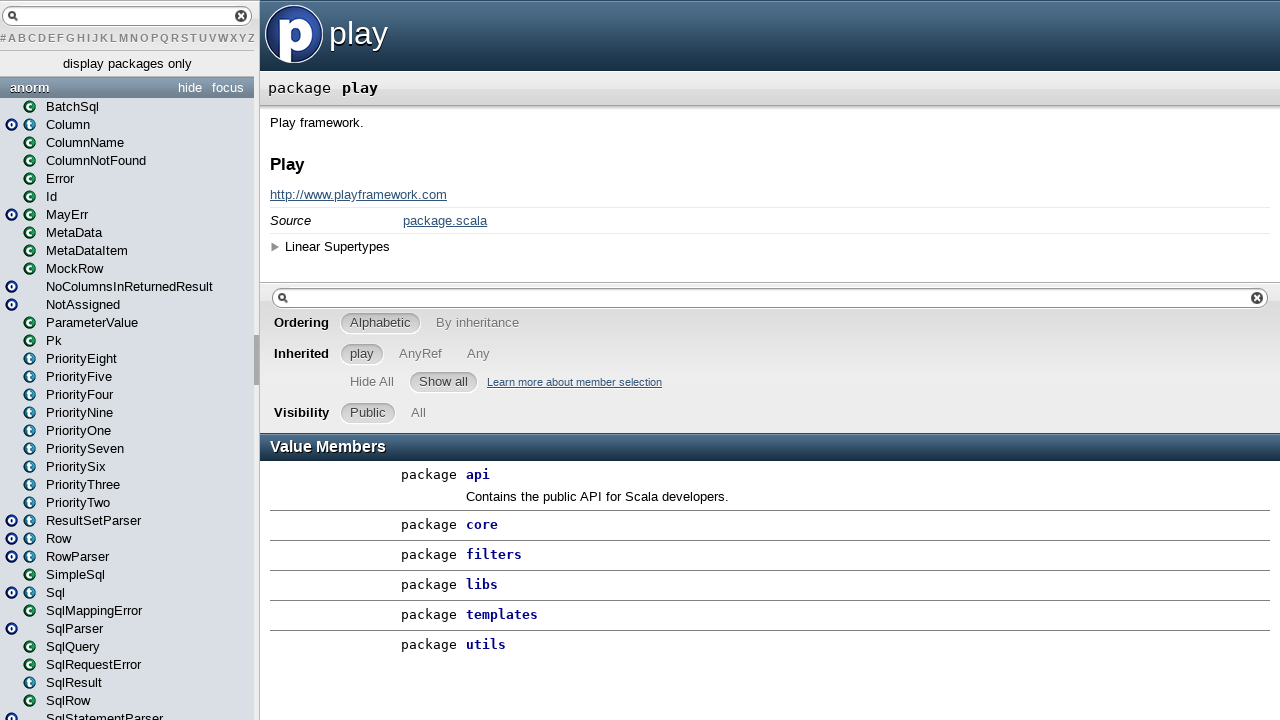

--- FILE ---
content_type: text/html
request_url: https://www.playframework.com/documentation/2.2.1/api/scala/play/package.html
body_size: 1760
content:
<?xml version='1.0' encoding='UTF-8'?>
<!DOCTYPE html PUBLIC "-//W3C//DTD XHTML 1.1//EN" "http://www.w3.org/TR/xhtml11/DTD/xhtml11.dtd">
<html>
        <head>
          <title>play - play</title>
          <meta name="description" content="play - play" />
          <meta name="keywords" content="play play" />
          <meta http-equiv="content-type" content="text/html; charset=UTF-8" />
          
      <link href="../lib/template.css" media="screen" type="text/css" rel="stylesheet" />
      <link href="../lib/diagrams.css" media="screen" type="text/css" rel="stylesheet" id="diagrams-css" />
      <script type="text/javascript">
         if(top === self) {
            var url = '../index.html';
            var hash = 'play.package';
            var anchor = window.location.hash;
            var anchor_opt = '';
            if (anchor.length >= 1)
              anchor_opt = '@' + anchor.substring(1);
            window.location.href = url + '#' + hash + anchor_opt;
         }
   	  </script>
    
        </head>
        <body class="value">
      <div id="definition">
        <img src="../lib/package_big.png" />
        
        <h1>play</h1>
      </div>

      <h4 id="signature" class="signature">
      <span class="modifier_kind">
        <span class="modifier"></span>
        <span class="kind">package</span>
      </span>
      <span class="symbol">
        <span class="name">play</span>
      </span>
      </h4>
      
          <div id="comment" class="fullcommenttop"><div class="comment cmt"><p>Play framework.</p><h4> Play </h4><p><a href="https://www.playframework.com" target="_blank">http://www.playframework.com</a>
</p></div><dl class="attributes block"> <dt>Source</dt><dd><a href="https://github.com/playframework/playframework/tree/2.2.1/framework/src/play/src/main/scala/play/api/package.scala" target="_blank">package.scala</a></dd></dl><div class="toggleContainer block">
          <span class="toggle">Linear Supertypes</span>
          <div class="superTypes hiddenContent"><span class="extype" name="scala.AnyRef">AnyRef</span>, <span class="extype" name="scala.Any">Any</span></div>
        </div></div>
        

      <div id="mbrsel">
        <div id="textfilter"><span class="pre"></span><span class="input"><input id="mbrsel-input" type="text" accesskey="/" /></span><span class="post"></span></div>
        <div id="order">
              <span class="filtertype">Ordering</span>
              <ol>
                
                <li class="alpha in"><span>Alphabetic</span></li>
                <li class="inherit out"><span>By inheritance</span></li>
              </ol>
            </div>
        <div id="ancestors">
                <span class="filtertype">Inherited<br />
                </span>
                <ol id="linearization">
                  <li class="in" name="play"><span>play</span></li><li class="in" name="scala.AnyRef"><span>AnyRef</span></li><li class="in" name="scala.Any"><span>Any</span></li>
                </ol>
              </div><div id="ancestors">
            <span class="filtertype"></span>
            <ol>
              <li class="hideall out"><span>Hide All</span></li>
              <li class="showall in"><span>Show all</span></li>
            </ol>
            <a href="http://docs.scala-lang.org/overviews/scaladoc/usage.html#members" target="_blank">Learn more about member selection</a>
          </div>
        <div id="visbl">
            <span class="filtertype">Visibility</span>
            <ol><li class="public in"><span>Public</span></li><li class="all out"><span>All</span></li></ol>
          </div>
      </div>

      <div id="template">
        <div id="allMembers">
        

        

        

        <div id="values" class="values members">
              <h3>Value Members</h3>
              <ol><li name="play.api" visbl="pub" data-isabs="false" fullComment="no" group="Ungrouped">
      <a id="api"></a>
      <a id="api:api"></a>
      <h4 class="signature">
      <span class="modifier_kind">
        <span class="modifier"></span>
        <span class="kind">package</span>
      </span>
      <span class="symbol">
        <a href="api/package.html"><span class="name">api</span></a>
      </span>
      </h4>
      <p class="comment cmt">Contains the public API for Scala developers.</p>
    </li><li name="play.core" visbl="pub" data-isabs="false" fullComment="no" group="Ungrouped">
      <a id="core"></a>
      <a id="core:core"></a>
      <h4 class="signature">
      <span class="modifier_kind">
        <span class="modifier"></span>
        <span class="kind">package</span>
      </span>
      <span class="symbol">
        <a href="core/package.html"><span class="name">core</span></a>
      </span>
      </h4>
      
    </li><li name="play.filters" visbl="pub" data-isabs="false" fullComment="no" group="Ungrouped">
      <a id="filters"></a>
      <a id="filters:filters"></a>
      <h4 class="signature">
      <span class="modifier_kind">
        <span class="modifier"></span>
        <span class="kind">package</span>
      </span>
      <span class="symbol">
        <a href="filters/package.html"><span class="name">filters</span></a>
      </span>
      </h4>
      
    </li><li name="play.libs" visbl="pub" data-isabs="false" fullComment="no" group="Ungrouped">
      <a id="libs"></a>
      <a id="libs:libs"></a>
      <h4 class="signature">
      <span class="modifier_kind">
        <span class="modifier"></span>
        <span class="kind">package</span>
      </span>
      <span class="symbol">
        <a href="libs/package.html"><span class="name">libs</span></a>
      </span>
      </h4>
      
    </li><li name="play.templates" visbl="pub" data-isabs="false" fullComment="no" group="Ungrouped">
      <a id="templates"></a>
      <a id="templates:templates"></a>
      <h4 class="signature">
      <span class="modifier_kind">
        <span class="modifier"></span>
        <span class="kind">package</span>
      </span>
      <span class="symbol">
        <a href="templates/package.html"><span class="name">templates</span></a>
      </span>
      </h4>
      
    </li><li name="play.utils" visbl="pub" data-isabs="false" fullComment="no" group="Ungrouped">
      <a id="utils"></a>
      <a id="utils:utils"></a>
      <h4 class="signature">
      <span class="modifier_kind">
        <span class="modifier"></span>
        <span class="kind">package</span>
      </span>
      <span class="symbol">
        <a href="utils/package.html"><span class="name">utils</span></a>
      </span>
      </h4>
      
    </li></ol>
            </div>

        

        
        </div>

        <div id="inheritedMembers">
        <div class="parent" name="scala.AnyRef">
              <h3>Inherited from <span class="extype" name="scala.AnyRef">AnyRef</span></h3>
            </div><div class="parent" name="scala.Any">
              <h3>Inherited from <span class="extype" name="scala.Any">Any</span></h3>
            </div>
        
        </div>

        <div id="groupedMembers">
        <div class="group" name="Ungrouped">
              <h3>Ungrouped</h3>
              
            </div>
        </div>

      </div>

      <div id="tooltip"></div>

      <div id="footer">  </div>
      <script defer="defer" type="text/javascript" id="jquery-js" src="../lib/jquery.js"></script><script defer="defer" type="text/javascript" id="jquery-ui-js" src="../lib/jquery-ui.js"></script><script defer="defer" type="text/javascript" id="tools-tooltip-js" src="../lib/tools.tooltip.js"></script><script defer="defer" type="text/javascript" id="template-js" src="../lib/template.js"></script>
    <script defer src="https://static.cloudflareinsights.com/beacon.min.js/vcd15cbe7772f49c399c6a5babf22c1241717689176015" integrity="sha512-ZpsOmlRQV6y907TI0dKBHq9Md29nnaEIPlkf84rnaERnq6zvWvPUqr2ft8M1aS28oN72PdrCzSjY4U6VaAw1EQ==" data-cf-beacon='{"version":"2024.11.0","token":"1fb9a43722c14cbfbeacd9653ff2a9e3","r":1,"server_timing":{"name":{"cfCacheStatus":true,"cfEdge":true,"cfExtPri":true,"cfL4":true,"cfOrigin":true,"cfSpeedBrain":true},"location_startswith":null}}' crossorigin="anonymous"></script>
</body>
      </html>

--- FILE ---
content_type: text/html
request_url: https://www.playframework.com/documentation/2.2.1/api/scala/index.html
body_size: 8932
content:
<?xml version='1.0' encoding='UTF-8'?>
<!DOCTYPE html PUBLIC "-//W3C//DTD XHTML 1.1//EN" "http://www.w3.org/TR/xhtml11/DTD/xhtml11.dtd">
<html>
        <head>
          <title></title>
          <meta name="description" content="" />
          <meta name="keywords" content="" />
          <meta http-equiv="content-type" content="text/html; charset=UTF-8" />
          
      <link href="lib/index.css" media="screen" type="text/css" rel="stylesheet" />
    
        </head>
        <body>
      <div id="library">
        <img class="class icon" src="lib/class.png" />
        <img class="trait icon" src="lib/trait.png" />
        <img class="object icon" src="lib/object.png" />
        <img class="package icon" src="lib/package.png" />
      </div>
      <div id="browser" class="ui-layout-west">
      <div class="ui-west-center">
      <div id="filter">
          <div id="textfilter"></div>
          <div id="letters"><a target="template" href="index/index-_.html">#</a><a target="template" href="index/index-a.html">A</a><a target="template" href="index/index-b.html">B</a><a target="template" href="index/index-c.html">C</a><a target="template" href="index/index-d.html">D</a><a target="template" href="index/index-e.html">E</a><a target="template" href="index/index-f.html">F</a><a target="template" href="index/index-g.html">G</a><a target="template" href="index/index-h.html">H</a><a target="template" href="index/index-i.html">I</a><a target="template" href="index/index-j.html">J</a><a target="template" href="index/index-k.html">K</a><a target="template" href="index/index-l.html">L</a><a target="template" href="index/index-m.html">M</a><a target="template" href="index/index-n.html">N</a><a target="template" href="index/index-o.html">O</a><a target="template" href="index/index-p.html">P</a><a target="template" href="index/index-q.html">Q</a><a target="template" href="index/index-r.html">R</a><a target="template" href="index/index-s.html">S</a><a target="template" href="index/index-t.html">T</a><a target="template" href="index/index-u.html">U</a><a target="template" href="index/index-v.html">V</a><a target="template" href="index/index-w.html">W</a><a target="template" href="index/index-x.html">X</a><a target="template" href="index/index-y.html">Y</a><a target="template" href="index/index-z.html">Z</a></div>
      </div>
      <div class="pack" id="tpl">
            
            <ol class="templates"></ol>
            <ol class="packages"> <li class="pack" title="anorm">
            <a class="tplshow" href="anorm/package.html" target="template">anorm</a>
            <ol class="templates"><li title="anorm.BatchSql"><div class="placeholder"></div><a class="tplshow" href="anorm/BatchSql.html" target="template"><span class="case class">(case class)</span><span class="tplLink">BatchSql</span></a></li><li title="anorm.Column"><a class="tplshow" href="anorm/Column$.html" target="template"><span class="object">(object)</span></a><a class="tplshow" href="anorm/Column.html" target="template"><span class="trait">(trait)</span><span class="tplLink">Column</span></a></li><li title="anorm.ColumnName"><div class="placeholder"></div><a class="tplshow" href="anorm/ColumnName.html" target="template"><span class="case class">(case class)</span><span class="tplLink">ColumnName</span></a></li><li title="anorm.ColumnNotFound"><div class="placeholder"></div><a class="tplshow" href="anorm/ColumnNotFound.html" target="template"><span class="case class">(case class)</span><span class="tplLink">ColumnNotFound</span></a></li><li title="anorm.Error"><div class="placeholder"></div><a class="tplshow" href="anorm/Error.html" target="template"><span class="case class">(case class)</span><span class="tplLink">Error</span></a></li><li title="anorm.Id"><div class="placeholder"></div><a class="tplshow" href="anorm/Id.html" target="template"><span class="case class">(case class)</span><span class="tplLink">Id</span></a></li><li title="anorm.MayErr"><a class="tplshow" href="anorm/MayErr$.html" target="template"><span class="object">(object)</span></a><a class="tplshow" href="anorm/MayErr.html" target="template"><span class="case class">(case class)</span><span class="tplLink">MayErr</span></a></li><li title="anorm.MetaData"><div class="placeholder"></div><a class="tplshow" href="anorm/MetaData.html" target="template"><span class="case class">(case class)</span><span class="tplLink">MetaData</span></a></li><li title="anorm.MetaDataItem"><div class="placeholder"></div><a class="tplshow" href="anorm/MetaDataItem.html" target="template"><span class="case class">(case class)</span><span class="tplLink">MetaDataItem</span></a></li><li title="anorm.MockRow"><div class="placeholder"></div><a class="tplshow" href="anorm/MockRow.html" target="template"><span class="case class">(case class)</span><span class="tplLink">MockRow</span></a></li><li title="anorm.NoColumnsInReturnedResult"><a class="tplshow" href="anorm/NoColumnsInReturnedResult$.html" target="template"><span class="object">(object)</span><div class="placeholder"></div><span class="tplLink">NoColumnsInReturnedResult</span></a></li><li title="anorm.NotAssigned"><a class="tplshow" href="anorm/NotAssigned$.html" target="template"><span class="object">(object)</span><div class="placeholder"></div><span class="tplLink">NotAssigned</span></a></li><li title="anorm.ParameterValue"><div class="placeholder"></div><a class="tplshow" href="anorm/ParameterValue.html" target="template"><span class="case class">(case class)</span><span class="tplLink">ParameterValue</span></a></li><li title="anorm.Pk"><div class="placeholder"></div><a class="tplshow" href="anorm/Pk.html" target="template"><span class="class">(class)</span><span class="tplLink">Pk</span></a></li><li title="anorm.PriorityEight"><div class="placeholder"></div><a class="tplshow" href="anorm/PriorityEight.html" target="template"><span class="trait">(trait)</span><span class="tplLink">PriorityEight</span></a></li><li title="anorm.PriorityFive"><div class="placeholder"></div><a class="tplshow" href="anorm/PriorityFive.html" target="template"><span class="trait">(trait)</span><span class="tplLink">PriorityFive</span></a></li><li title="anorm.PriorityFour"><div class="placeholder"></div><a class="tplshow" href="anorm/PriorityFour.html" target="template"><span class="trait">(trait)</span><span class="tplLink">PriorityFour</span></a></li><li title="anorm.PriorityNine"><div class="placeholder"></div><a class="tplshow" href="anorm/PriorityNine.html" target="template"><span class="trait">(trait)</span><span class="tplLink">PriorityNine</span></a></li><li title="anorm.PriorityOne"><div class="placeholder"></div><a class="tplshow" href="anorm/PriorityOne.html" target="template"><span class="trait">(trait)</span><span class="tplLink">PriorityOne</span></a></li><li title="anorm.PrioritySeven"><div class="placeholder"></div><a class="tplshow" href="anorm/PrioritySeven.html" target="template"><span class="trait">(trait)</span><span class="tplLink">PrioritySeven</span></a></li><li title="anorm.PrioritySix"><div class="placeholder"></div><a class="tplshow" href="anorm/PrioritySix.html" target="template"><span class="trait">(trait)</span><span class="tplLink">PrioritySix</span></a></li><li title="anorm.PriorityThree"><div class="placeholder"></div><a class="tplshow" href="anorm/PriorityThree.html" target="template"><span class="trait">(trait)</span><span class="tplLink">PriorityThree</span></a></li><li title="anorm.PriorityTwo"><div class="placeholder"></div><a class="tplshow" href="anorm/PriorityTwo.html" target="template"><span class="trait">(trait)</span><span class="tplLink">PriorityTwo</span></a></li><li title="anorm.ResultSetParser"><a class="tplshow" href="anorm/ResultSetParser$.html" target="template"><span class="object">(object)</span></a><a class="tplshow" href="anorm/ResultSetParser.html" target="template"><span class="trait">(trait)</span><span class="tplLink">ResultSetParser</span></a></li><li title="anorm.Row"><a class="tplshow" href="anorm/Row$.html" target="template"><span class="object">(object)</span></a><a class="tplshow" href="anorm/Row.html" target="template"><span class="trait">(trait)</span><span class="tplLink">Row</span></a></li><li title="anorm.RowParser"><a class="tplshow" href="anorm/RowParser$.html" target="template"><span class="object">(object)</span></a><a class="tplshow" href="anorm/RowParser.html" target="template"><span class="trait">(trait)</span><span class="tplLink">RowParser</span></a></li><li title="anorm.SimpleSql"><div class="placeholder"></div><a class="tplshow" href="anorm/SimpleSql.html" target="template"><span class="case class">(case class)</span><span class="tplLink">SimpleSql</span></a></li><li title="anorm.Sql"><a class="tplshow" href="anorm/Sql$.html" target="template"><span class="object">(object)</span></a><a class="tplshow" href="anorm/Sql.html" target="template"><span class="trait">(trait)</span><span class="tplLink">Sql</span></a></li><li title="anorm.SqlMappingError"><div class="placeholder"></div><a class="tplshow" href="anorm/SqlMappingError.html" target="template"><span class="case class">(case class)</span><span class="tplLink">SqlMappingError</span></a></li><li title="anorm.SqlParser"><a class="tplshow" href="anorm/SqlParser$.html" target="template"><span class="object">(object)</span><div class="placeholder"></div><span class="tplLink">SqlParser</span></a></li><li title="anorm.SqlQuery"><div class="placeholder"></div><a class="tplshow" href="anorm/SqlQuery.html" target="template"><span class="case class">(case class)</span><span class="tplLink">SqlQuery</span></a></li><li title="anorm.SqlRequestError"><div class="placeholder"></div><a class="tplshow" href="anorm/SqlRequestError.html" target="template"><span class="class">(class)</span><span class="tplLink">SqlRequestError</span></a></li><li title="anorm.SqlResult"><div class="placeholder"></div><a class="tplshow" href="anorm/SqlResult.html" target="template"><span class="trait">(trait)</span><span class="tplLink">SqlResult</span></a></li><li title="anorm.SqlRow"><div class="placeholder"></div><a class="tplshow" href="anorm/SqlRow.html" target="template"><span class="case class">(case class)</span><span class="tplLink">SqlRow</span></a></li><li title="anorm.SqlStatementParser"><a class="tplshow" href="anorm/SqlStatementParser$.html" target="template"><span class="object">(object)</span><div class="placeholder"></div><span class="tplLink">SqlStatementParser</span></a></li><li title="anorm.Success"><div class="placeholder"></div><a class="tplshow" href="anorm/Success.html" target="template"><span class="case class">(case class)</span><span class="tplLink">Success</span></a></li><li title="anorm.ToStatement"><a class="tplshow" href="anorm/ToStatement$.html" target="template"><span class="object">(object)</span></a><a class="tplshow" href="anorm/ToStatement.html" target="template"><span class="trait">(trait)</span><span class="tplLink">ToStatement</span></a></li><li title="anorm.TupleFlattener"><a class="tplshow" href="anorm/TupleFlattener$.html" target="template"><span class="object">(object)</span></a><a class="tplshow" href="anorm/TupleFlattener.html" target="template"><span class="case class">(case class)</span><span class="tplLink">TupleFlattener</span></a></li><li title="anorm.TypeDoesNotMatch"><div class="placeholder"></div><a class="tplshow" href="anorm/TypeDoesNotMatch.html" target="template"><span class="case class">(case class)</span><span class="tplLink">TypeDoesNotMatch</span></a></li><li title="anorm.UnexpectedNullableFound"><div class="placeholder"></div><a class="tplshow" href="anorm/UnexpectedNullableFound.html" target="template"><span class="case class">(case class)</span><span class="tplLink">UnexpectedNullableFound</span></a></li><li title="anorm.Useful"><a class="tplshow" href="anorm/Useful$.html" target="template"><span class="object">(object)</span><div class="placeholder"></div><span class="tplLink">Useful</span></a></li><li title="anorm.~"><div class="placeholder"></div><a class="tplshow" href="anorm/$tilde.html" target="template"><span class="case class">(case class)</span><span class="tplLink">~</span></a></li></ol>
            <ol class="packages"> </ol>
          </li><li class="pack" title="controllers">
            <a class="tplshow" href="controllers/package.html" target="template">controllers</a>
            <ol class="templates"><li title="controllers.Assets"><a class="tplshow" href="controllers/Assets$.html" target="template"><span class="object">(object)</span><div class="placeholder"></div><span class="tplLink">Assets</span></a></li><li title="controllers.AssetsBuilder"><div class="placeholder"></div><a class="tplshow" href="controllers/AssetsBuilder.html" target="template"><span class="class">(class)</span><span class="tplLink">AssetsBuilder</span></a></li><li title="controllers.Default"><a class="tplshow" href="controllers/Default$.html" target="template"><span class="object">(object)</span><div class="placeholder"></div><span class="tplLink">Default</span></a></li><li title="controllers.ExternalAssets"><a class="tplshow" href="controllers/ExternalAssets$.html" target="template"><span class="object">(object)</span><div class="placeholder"></div><span class="tplLink">ExternalAssets</span></a></li></ol>
            <ol class="packages"> </ol>
          </li><li class="pack" title="models">
            <a class="tplshow" href="models/package.html" target="template">models</a>
            <ol class="templates"><li title="models.DummyPlaceHolder"><a class="tplshow" href="models/DummyPlaceHolder$.html" target="template"><span class="object">(object)</span><div class="placeholder"></div><span class="tplLink">DummyPlaceHolder</span></a></li></ol>
            <ol class="packages"> </ol>
          </li><li class="pack" title="play">
            <a class="tplshow" href="play/package.html" target="template">play</a>
            <ol class="templates"></ol>
            <ol class="packages"> <li class="pack" title="play.api">
            <a class="tplshow" href="play/api/package.html" target="template">play.api</a>
            <ol class="templates"><li title="play.api.Application"><div class="placeholder"></div><a class="tplshow" href="play/api/Application.html" target="template"><span class="trait">(trait)</span><span class="tplLink">Application</span></a></li><li title="play.api.Configuration"><a class="tplshow" href="play/api/Configuration$.html" target="template"><span class="object">(object)</span></a><a class="tplshow" href="play/api/Configuration.html" target="template"><span class="case class">(case class)</span><span class="tplLink">Configuration</span></a></li><li title="play.api.DefaultApplication"><div class="placeholder"></div><a class="tplshow" href="play/api/DefaultApplication.html" target="template"><span class="class">(class)</span><span class="tplLink">DefaultApplication</span></a></li><li title="play.api.DefaultGlobal"><a class="tplshow" href="play/api/DefaultGlobal$.html" target="template"><span class="object">(object)</span><div class="placeholder"></div><span class="tplLink">DefaultGlobal</span></a></li><li title="play.api.GlobalPlugin"><div class="placeholder"></div><a class="tplshow" href="play/api/GlobalPlugin.html" target="template"><span class="class">(class)</span><span class="tplLink">GlobalPlugin</span></a></li><li title="play.api.GlobalSettings"><div class="placeholder"></div><a class="tplshow" href="play/api/GlobalSettings.html" target="template"><span class="trait">(trait)</span><span class="tplLink">GlobalSettings</span></a></li><li title="play.api.Logger"><a class="tplshow" href="play/api/Logger$.html" target="template"><span class="object">(object)</span></a><a class="tplshow" href="play/api/Logger.html" target="template"><span class="class">(class)</span><span class="tplLink">Logger</span></a></li><li title="play.api.LoggerLike"><div class="placeholder"></div><a class="tplshow" href="play/api/LoggerLike.html" target="template"><span class="trait">(trait)</span><span class="tplLink">LoggerLike</span></a></li><li title="play.api.Mode"><a class="tplshow" href="play/api/Mode$.html" target="template"><span class="object">(object)</span><div class="placeholder"></div><span class="tplLink">Mode</span></a></li><li title="play.api.Play"><a class="tplshow" href="play/api/Play$.html" target="template"><span class="object">(object)</span><div class="placeholder"></div><span class="tplLink">Play</span></a></li><li title="play.api.Plugin"><div class="placeholder"></div><a class="tplshow" href="play/api/Plugin.html" target="template"><span class="trait">(trait)</span><span class="tplLink">Plugin</span></a></li><li title="play.api.Routes"><a class="tplshow" href="play/api/Routes$.html" target="template"><span class="object">(object)</span><div class="placeholder"></div><span class="tplLink">Routes</span></a></li><li title="play.api.UnexpectedException"><div class="placeholder"></div><a class="tplshow" href="play/api/UnexpectedException.html" target="template"><span class="case class">(case class)</span><span class="tplLink">UnexpectedException</span></a></li><li title="play.api.WithDefaultConfiguration"><div class="placeholder"></div><a class="tplshow" href="play/api/WithDefaultConfiguration.html" target="template"><span class="trait">(trait)</span><span class="tplLink">WithDefaultConfiguration</span></a></li><li title="play.api.WithDefaultGlobal"><div class="placeholder"></div><a class="tplshow" href="play/api/WithDefaultGlobal.html" target="template"><span class="trait">(trait)</span><span class="tplLink">WithDefaultGlobal</span></a></li><li title="play.api.WithDefaultPlugins"><div class="placeholder"></div><a class="tplshow" href="play/api/WithDefaultPlugins.html" target="template"><span class="trait">(trait)</span><span class="tplLink">WithDefaultPlugins</span></a></li></ol>
            <ol class="packages"> <li class="pack" title="play.api.cache">
            <a class="tplshow" href="play/api/cache/package.html" target="template">play.api.cache</a>
            <ol class="templates"><li title="play.api.cache.Cache"><a class="tplshow" href="play/api/cache/Cache$.html" target="template"><span class="object">(object)</span><div class="placeholder"></div><span class="tplLink">Cache</span></a></li><li title="play.api.cache.CacheAPI"><div class="placeholder"></div><a class="tplshow" href="play/api/cache/CacheAPI.html" target="template"><span class="trait">(trait)</span><span class="tplLink">CacheAPI</span></a></li><li title="play.api.cache.Cached"><a class="tplshow" href="play/api/cache/Cached$.html" target="template"><span class="object">(object)</span></a><a class="tplshow" href="play/api/cache/Cached.html" target="template"><span class="case class">(case class)</span><span class="tplLink">Cached</span></a></li><li title="play.api.cache.CachePlugin"><div class="placeholder"></div><a class="tplshow" href="play/api/cache/CachePlugin.html" target="template"><span class="class">(class)</span><span class="tplLink">CachePlugin</span></a></li><li title="play.api.cache.EhCacheImpl"><div class="placeholder"></div><a class="tplshow" href="play/api/cache/EhCacheImpl.html" target="template"><span class="class">(class)</span><span class="tplLink">EhCacheImpl</span></a></li><li title="play.api.cache.EhCachePlugin"><div class="placeholder"></div><a class="tplshow" href="play/api/cache/EhCachePlugin.html" target="template"><span class="class">(class)</span><span class="tplLink">EhCachePlugin</span></a></li></ol>
            <ol class="packages"> </ol>
          </li><li class="pack" title="play.api.data">
            <a class="tplshow" href="play/api/data/package.html" target="template">play.api.data</a>
            <ol class="templates"><li title="play.api.data.Field"><div class="placeholder"></div><a class="tplshow" href="play/api/data/Field.html" target="template"><span class="case class">(case class)</span><span class="tplLink">Field</span></a></li><li title="play.api.data.FieldMapping"><div class="placeholder"></div><a class="tplshow" href="play/api/data/FieldMapping.html" target="template"><span class="case class">(case class)</span><span class="tplLink">FieldMapping</span></a></li><li title="play.api.data.Form"><a class="tplshow" href="play/api/data/Form$.html" target="template"><span class="object">(object)</span></a><a class="tplshow" href="play/api/data/Form.html" target="template"><span class="case class">(case class)</span><span class="tplLink">Form</span></a></li><li title="play.api.data.FormError"><div class="placeholder"></div><a class="tplshow" href="play/api/data/FormError.html" target="template"><span class="case class">(case class)</span><span class="tplLink">FormError</span></a></li><li title="play.api.data.Forms"><a class="tplshow" href="play/api/data/Forms$.html" target="template"><span class="object">(object)</span><div class="placeholder"></div><span class="tplLink">Forms</span></a></li><li title="play.api.data.Mapping"><div class="placeholder"></div><a class="tplshow" href="play/api/data/Mapping.html" target="template"><span class="trait">(trait)</span><span class="tplLink">Mapping</span></a></li><li title="play.api.data.ObjectMapping"><div class="placeholder"></div><a class="tplshow" href="play/api/data/ObjectMapping.html" target="template"><span class="trait">(trait)</span><span class="tplLink">ObjectMapping</span></a></li><li title="play.api.data.ObjectMapping1"><div class="placeholder"></div><a class="tplshow" href="play/api/data/ObjectMapping1.html" target="template"><span class="case class">(case class)</span><span class="tplLink">ObjectMapping1</span></a></li><li title="play.api.data.ObjectMapping10"><div class="placeholder"></div><a class="tplshow" href="play/api/data/ObjectMapping10.html" target="template"><span class="case class">(case class)</span><span class="tplLink">ObjectMapping10</span></a></li><li title="play.api.data.ObjectMapping11"><div class="placeholder"></div><a class="tplshow" href="play/api/data/ObjectMapping11.html" target="template"><span class="case class">(case class)</span><span class="tplLink">ObjectMapping11</span></a></li><li title="play.api.data.ObjectMapping12"><div class="placeholder"></div><a class="tplshow" href="play/api/data/ObjectMapping12.html" target="template"><span class="case class">(case class)</span><span class="tplLink">ObjectMapping12</span></a></li><li title="play.api.data.ObjectMapping13"><div class="placeholder"></div><a class="tplshow" href="play/api/data/ObjectMapping13.html" target="template"><span class="case class">(case class)</span><span class="tplLink">ObjectMapping13</span></a></li><li title="play.api.data.ObjectMapping14"><div class="placeholder"></div><a class="tplshow" href="play/api/data/ObjectMapping14.html" target="template"><span class="case class">(case class)</span><span class="tplLink">ObjectMapping14</span></a></li><li title="play.api.data.ObjectMapping15"><div class="placeholder"></div><a class="tplshow" href="play/api/data/ObjectMapping15.html" target="template"><span class="case class">(case class)</span><span class="tplLink">ObjectMapping15</span></a></li><li title="play.api.data.ObjectMapping16"><div class="placeholder"></div><a class="tplshow" href="play/api/data/ObjectMapping16.html" target="template"><span class="case class">(case class)</span><span class="tplLink">ObjectMapping16</span></a></li><li title="play.api.data.ObjectMapping17"><div class="placeholder"></div><a class="tplshow" href="play/api/data/ObjectMapping17.html" target="template"><span class="case class">(case class)</span><span class="tplLink">ObjectMapping17</span></a></li><li title="play.api.data.ObjectMapping18"><div class="placeholder"></div><a class="tplshow" href="play/api/data/ObjectMapping18.html" target="template"><span class="case class">(case class)</span><span class="tplLink">ObjectMapping18</span></a></li><li title="play.api.data.ObjectMapping2"><div class="placeholder"></div><a class="tplshow" href="play/api/data/ObjectMapping2.html" target="template"><span class="case class">(case class)</span><span class="tplLink">ObjectMapping2</span></a></li><li title="play.api.data.ObjectMapping3"><div class="placeholder"></div><a class="tplshow" href="play/api/data/ObjectMapping3.html" target="template"><span class="case class">(case class)</span><span class="tplLink">ObjectMapping3</span></a></li><li title="play.api.data.ObjectMapping4"><div class="placeholder"></div><a class="tplshow" href="play/api/data/ObjectMapping4.html" target="template"><span class="case class">(case class)</span><span class="tplLink">ObjectMapping4</span></a></li><li title="play.api.data.ObjectMapping5"><div class="placeholder"></div><a class="tplshow" href="play/api/data/ObjectMapping5.html" target="template"><span class="case class">(case class)</span><span class="tplLink">ObjectMapping5</span></a></li><li title="play.api.data.ObjectMapping6"><div class="placeholder"></div><a class="tplshow" href="play/api/data/ObjectMapping6.html" target="template"><span class="case class">(case class)</span><span class="tplLink">ObjectMapping6</span></a></li><li title="play.api.data.ObjectMapping7"><div class="placeholder"></div><a class="tplshow" href="play/api/data/ObjectMapping7.html" target="template"><span class="case class">(case class)</span><span class="tplLink">ObjectMapping7</span></a></li><li title="play.api.data.ObjectMapping8"><div class="placeholder"></div><a class="tplshow" href="play/api/data/ObjectMapping8.html" target="template"><span class="case class">(case class)</span><span class="tplLink">ObjectMapping8</span></a></li><li title="play.api.data.ObjectMapping9"><div class="placeholder"></div><a class="tplshow" href="play/api/data/ObjectMapping9.html" target="template"><span class="case class">(case class)</span><span class="tplLink">ObjectMapping9</span></a></li><li title="play.api.data.OptionalMapping"><div class="placeholder"></div><a class="tplshow" href="play/api/data/OptionalMapping.html" target="template"><span class="case class">(case class)</span><span class="tplLink">OptionalMapping</span></a></li><li title="play.api.data.RepeatedMapping"><a class="tplshow" href="play/api/data/RepeatedMapping$.html" target="template"><span class="object">(object)</span></a><a class="tplshow" href="play/api/data/RepeatedMapping.html" target="template"><span class="case class">(case class)</span><span class="tplLink">RepeatedMapping</span></a></li><li title="play.api.data.WrappedMapping"><div class="placeholder"></div><a class="tplshow" href="play/api/data/WrappedMapping.html" target="template"><span class="case class">(case class)</span><span class="tplLink">WrappedMapping</span></a></li></ol>
            <ol class="packages"> <li class="pack" title="play.api.data.format">
            <a class="tplshow" href="play/api/data/format/package.html" target="template">play.api.data.format</a>
            <ol class="templates"><li title="play.api.data.format.Formats"><a class="tplshow" href="play/api/data/format/Formats$.html" target="template"><span class="object">(object)</span><div class="placeholder"></div><span class="tplLink">Formats</span></a></li><li title="play.api.data.format.Formatter"><div class="placeholder"></div><a class="tplshow" href="play/api/data/format/Formatter.html" target="template"><span class="trait">(trait)</span><span class="tplLink">Formatter</span></a></li></ol>
            <ol class="packages"> </ol>
          </li><li class="pack" title="play.api.data.validation">
            <a class="tplshow" href="play/api/data/validation/package.html" target="template">play.api.data.validation</a>
            <ol class="templates"><li title="play.api.data.validation.Constraint"><a class="tplshow" href="play/api/data/validation/Constraint$.html" target="template"><span class="object">(object)</span></a><a class="tplshow" href="play/api/data/validation/Constraint.html" target="template"><span class="case class">(case class)</span><span class="tplLink">Constraint</span></a></li><li title="play.api.data.validation.Constraints"><a class="tplshow" href="play/api/data/validation/Constraints$.html" target="template"><span class="object">(object)</span></a><a class="tplshow" href="play/api/data/validation/Constraints.html" target="template"><span class="trait">(trait)</span><span class="tplLink">Constraints</span></a></li><li title="play.api.data.validation.Invalid"><a class="tplshow" href="play/api/data/validation/Invalid$.html" target="template"><span class="object">(object)</span></a><a class="tplshow" href="play/api/data/validation/Invalid.html" target="template"><span class="case class">(case class)</span><span class="tplLink">Invalid</span></a></li><li title="play.api.data.validation.Valid"><a class="tplshow" href="play/api/data/validation/Valid$.html" target="template"><span class="object">(object)</span><div class="placeholder"></div><span class="tplLink">Valid</span></a></li><li title="play.api.data.validation.ValidationError"><div class="placeholder"></div><a class="tplshow" href="play/api/data/validation/ValidationError.html" target="template"><span class="case class">(case class)</span><span class="tplLink">ValidationError</span></a></li><li title="play.api.data.validation.ValidationResult"><div class="placeholder"></div><a class="tplshow" href="play/api/data/validation/ValidationResult.html" target="template"><span class="trait">(trait)</span><span class="tplLink">ValidationResult</span></a></li></ol>
            <ol class="packages"> </ol>
          </li></ol>
          </li><li class="pack" title="play.api.db">
            <a class="tplshow" href="play/api/db/package.html" target="template">play.api.db</a>
            <ol class="templates"><li title="play.api.db.BoneCPPlugin"><div class="placeholder"></div><a class="tplshow" href="play/api/db/BoneCPPlugin.html" target="template"><span class="class">(class)</span><span class="tplLink">BoneCPPlugin</span></a></li><li title="play.api.db.DB"><a class="tplshow" href="play/api/db/DB$.html" target="template"><span class="object">(object)</span><div class="placeholder"></div><span class="tplLink">DB</span></a></li><li title="play.api.db.DBApi"><div class="placeholder"></div><a class="tplshow" href="play/api/db/DBApi.html" target="template"><span class="trait">(trait)</span><span class="tplLink">DBApi</span></a></li><li title="play.api.db.DBPlugin"><div class="placeholder"></div><a class="tplshow" href="play/api/db/DBPlugin.html" target="template"><span class="trait">(trait)</span><span class="tplLink">DBPlugin</span></a></li><li title="play.api.db.HasInternalConnection"><div class="placeholder"></div><a class="tplshow" href="play/api/db/HasInternalConnection.html" target="template"><span class="trait">(trait)</span><span class="tplLink">HasInternalConnection</span></a></li></ol>
            <ol class="packages"> <li class="pack" title="play.api.db.evolutions">
            <a class="tplshow" href="play/api/db/evolutions/package.html" target="template">play.api.db.evolutions</a>
            <ol class="templates"><li title="play.api.db.evolutions.Evolutions"><a class="tplshow" href="play/api/db/evolutions/Evolutions$.html" target="template"><span class="object">(object)</span><div class="placeholder"></div><span class="tplLink">Evolutions</span></a></li><li title="play.api.db.evolutions.EvolutionsPlugin"><div class="placeholder"></div><a class="tplshow" href="play/api/db/evolutions/EvolutionsPlugin.html" target="template"><span class="class">(class)</span><span class="tplLink">EvolutionsPlugin</span></a></li><li title="play.api.db.evolutions.InconsistentDatabase"><div class="placeholder"></div><a class="tplshow" href="play/api/db/evolutions/InconsistentDatabase.html" target="template"><span class="case class">(case class)</span><span class="tplLink">InconsistentDatabase</span></a></li><li title="play.api.db.evolutions.InvalidDatabaseRevision"><div class="placeholder"></div><a class="tplshow" href="play/api/db/evolutions/InvalidDatabaseRevision.html" target="template"><span class="case class">(case class)</span><span class="tplLink">InvalidDatabaseRevision</span></a></li><li title="play.api.db.evolutions.OfflineEvolutions"><a class="tplshow" href="play/api/db/evolutions/OfflineEvolutions$.html" target="template"><span class="object">(object)</span><div class="placeholder"></div><span class="tplLink">OfflineEvolutions</span></a></li></ol>
            <ol class="packages"> </ol>
          </li></ol>
          </li><li class="pack" title="play.api.http">
            <a class="tplshow" href="play/api/http/package.html" target="template">play.api.http</a>
            <ol class="templates"><li title="play.api.http.ContentTypeOf"><a class="tplshow" href="play/api/http/ContentTypeOf$.html" target="template"><span class="object">(object)</span></a><a class="tplshow" href="play/api/http/ContentTypeOf.html" target="template"><span class="case class">(case class)</span><span class="tplLink">ContentTypeOf</span></a></li><li title="play.api.http.ContentTypes"><a class="tplshow" href="play/api/http/ContentTypes$.html" target="template"><span class="object">(object)</span></a><a class="tplshow" href="play/api/http/ContentTypes.html" target="template"><span class="trait">(trait)</span><span class="tplLink">ContentTypes</span></a></li><li title="play.api.http.DefaultContentTypeOfs"><div class="placeholder"></div><a class="tplshow" href="play/api/http/DefaultContentTypeOfs.html" target="template"><span class="trait">(trait)</span><span class="tplLink">DefaultContentTypeOfs</span></a></li><li title="play.api.http.DefaultWriteables"><div class="placeholder"></div><a class="tplshow" href="play/api/http/DefaultWriteables.html" target="template"><span class="trait">(trait)</span><span class="tplLink">DefaultWriteables</span></a></li><li title="play.api.http.HeaderNames"><a class="tplshow" href="play/api/http/HeaderNames$.html" target="template"><span class="object">(object)</span></a><a class="tplshow" href="play/api/http/HeaderNames.html" target="template"><span class="trait">(trait)</span><span class="tplLink">HeaderNames</span></a></li><li title="play.api.http.HttpProtocol"><a class="tplshow" href="play/api/http/HttpProtocol$.html" target="template"><span class="object">(object)</span></a><a class="tplshow" href="play/api/http/HttpProtocol.html" target="template"><span class="trait">(trait)</span><span class="tplLink">HttpProtocol</span></a></li><li title="play.api.http.LowPriorityWriteables"><div class="placeholder"></div><a class="tplshow" href="play/api/http/LowPriorityWriteables.html" target="template"><span class="trait">(trait)</span><span class="tplLink">LowPriorityWriteables</span></a></li><li title="play.api.http.MediaRange"><a class="tplshow" href="play/api/http/MediaRange$.html" target="template"><span class="object">(object)</span></a><a class="tplshow" href="play/api/http/MediaRange.html" target="template"><span class="class">(class)</span><span class="tplLink">MediaRange</span></a></li><li title="play.api.http.MediaType"><a class="tplshow" href="play/api/http/MediaType$.html" target="template"><span class="object">(object)</span></a><a class="tplshow" href="play/api/http/MediaType.html" target="template"><span class="case class">(case class)</span><span class="tplLink">MediaType</span></a></li><li title="play.api.http.MimeTypes"><a class="tplshow" href="play/api/http/MimeTypes$.html" target="template"><span class="object">(object)</span></a><a class="tplshow" href="play/api/http/MimeTypes.html" target="template"><span class="trait">(trait)</span><span class="tplLink">MimeTypes</span></a></li><li title="play.api.http.Status"><a class="tplshow" href="play/api/http/Status$.html" target="template"><span class="object">(object)</span></a><a class="tplshow" href="play/api/http/Status.html" target="template"><span class="trait">(trait)</span><span class="tplLink">Status</span></a></li><li title="play.api.http.Writeable"><a class="tplshow" href="play/api/http/Writeable$.html" target="template"><span class="object">(object)</span></a><a class="tplshow" href="play/api/http/Writeable.html" target="template"><span class="case class">(case class)</span><span class="tplLink">Writeable</span></a></li></ol>
            <ol class="packages"> </ol>
          </li><li class="pack" title="play.api.i18n">
            <a class="tplshow" href="play/api/i18n/package.html" target="template">play.api.i18n</a>
            <ol class="templates"><li title="play.api.i18n.Lang"><a class="tplshow" href="play/api/i18n/Lang$.html" target="template"><span class="object">(object)</span></a><a class="tplshow" href="play/api/i18n/Lang.html" target="template"><span class="case class">(case class)</span><span class="tplLink">Lang</span></a></li><li title="play.api.i18n.Messages"><a class="tplshow" href="play/api/i18n/Messages$.html" target="template"><span class="object">(object)</span><div class="placeholder"></div><span class="tplLink">Messages</span></a></li><li title="play.api.i18n.MessagesApi"><div class="placeholder"></div><a class="tplshow" href="play/api/i18n/MessagesApi.html" target="template"><span class="case class">(case class)</span><span class="tplLink">MessagesApi</span></a></li><li title="play.api.i18n.MessagesPlugin"><div class="placeholder"></div><a class="tplshow" href="play/api/i18n/MessagesPlugin.html" target="template"><span class="class">(class)</span><span class="tplLink">MessagesPlugin</span></a></li></ol>
            <ol class="packages"> </ol>
          </li><li class="pack" title="play.api.libs">
            <a class="tplshow" href="play/api/libs/package.html" target="template">play.api.libs</a>
            <ol class="templates"><li title="play.api.libs.Codecs"><a class="tplshow" href="play/api/libs/Codecs$.html" target="template"><span class="object">(object)</span><div class="placeholder"></div><span class="tplLink">Codecs</span></a></li><li title="play.api.libs.Collections"><a class="tplshow" href="play/api/libs/Collections$.html" target="template"><span class="object">(object)</span><div class="placeholder"></div><span class="tplLink">Collections</span></a></li><li title="play.api.libs.Comet"><a class="tplshow" href="play/api/libs/Comet$.html" target="template"><span class="object">(object)</span><div class="placeholder"></div><span class="tplLink">Comet</span></a></li><li title="play.api.libs.Crypto"><a class="tplshow" href="play/api/libs/Crypto$.html" target="template"><span class="object">(object)</span><div class="placeholder"></div><span class="tplLink">Crypto</span></a></li><li title="play.api.libs.EventSource"><a class="tplshow" href="play/api/libs/EventSource$.html" target="template"><span class="object">(object)</span><div class="placeholder"></div><span class="tplLink">EventSource</span></a></li><li title="play.api.libs.Files"><a class="tplshow" href="play/api/libs/Files$.html" target="template"><span class="object">(object)</span><div class="placeholder"></div><span class="tplLink">Files</span></a></li><li title="play.api.libs.JNDI"><a class="tplshow" href="play/api/libs/JNDI$.html" target="template"><span class="object">(object)</span><div class="placeholder"></div><span class="tplLink">JNDI</span></a></li><li title="play.api.libs.Jsonp"><a class="tplshow" href="play/api/libs/Jsonp$.html" target="template"><span class="object">(object)</span></a><a class="tplshow" href="play/api/libs/Jsonp.html" target="template"><span class="case class">(case class)</span><span class="tplLink">Jsonp</span></a></li><li title="play.api.libs.MimeTypes"><a class="tplshow" href="play/api/libs/MimeTypes$.html" target="template"><span class="object">(object)</span><div class="placeholder"></div><span class="tplLink">MimeTypes</span></a></li></ol>
            <ol class="packages"> <li class="pack" title="play.api.libs.concurrent">
            <a class="tplshow" href="play/api/libs/concurrent/package.html" target="template">play.api.libs.concurrent</a>
            <ol class="templates"><li title="play.api.libs.concurrent.Akka"><a class="tplshow" href="play/api/libs/concurrent/Akka$.html" target="template"><span class="object">(object)</span><div class="placeholder"></div><span class="tplLink">Akka</span></a></li><li title="play.api.libs.concurrent.AkkaPlugin"><div class="placeholder"></div><a class="tplshow" href="play/api/libs/concurrent/AkkaPlugin.html" target="template"><span class="class">(class)</span><span class="tplLink">AkkaPlugin</span></a></li><li title="play.api.libs.concurrent.Execution"><a class="tplshow" href="play/api/libs/concurrent/Execution$.html" target="template"><span class="object">(object)</span><div class="placeholder"></div><span class="tplLink">Execution</span></a></li><li title="play.api.libs.concurrent.NotWaiting"><div class="placeholder"></div><a class="tplshow" href="play/api/libs/concurrent/NotWaiting.html" target="template"><span class="trait">(trait)</span><span class="tplLink">NotWaiting</span></a></li><li title="play.api.libs.concurrent.PlayPromise"><div class="placeholder"></div><a class="tplshow" href="play/api/libs/concurrent/PlayPromise.html" target="template"><span class="class">(class)</span><span class="tplLink">PlayPromise</span></a></li><li title="play.api.libs.concurrent.PlayRedeemable"><div class="placeholder"></div><a class="tplshow" href="play/api/libs/concurrent/PlayRedeemable.html" target="template"><span class="class">(class)</span><span class="tplLink">PlayRedeemable</span></a></li><li title="play.api.libs.concurrent.Promise"><a class="tplshow" href="play/api/libs/concurrent/Promise$.html" target="template"><span class="object">(object)</span><div class="placeholder"></div><span class="tplLink">Promise</span></a></li><li title="play.api.libs.concurrent.PromiseValue"><div class="placeholder"></div><a class="tplshow" href="play/api/libs/concurrent/PromiseValue.html" target="template"><span class="trait">(trait)</span><span class="tplLink">PromiseValue</span></a></li><li title="play.api.libs.concurrent.PurePromise"><a class="tplshow" href="play/api/libs/concurrent/PurePromise$.html" target="template"><span class="object">(object)</span><div class="placeholder"></div><span class="tplLink">PurePromise</span></a></li><li title="play.api.libs.concurrent.Redeemable"><div class="placeholder"></div><a class="tplshow" href="play/api/libs/concurrent/Redeemable.html" target="template"><span class="trait">(trait)</span><span class="tplLink">Redeemable</span></a></li><li title="play.api.libs.concurrent.Redeemed"><div class="placeholder"></div><a class="tplshow" href="play/api/libs/concurrent/Redeemed.html" target="template"><span class="case class">(case class)</span><span class="tplLink">Redeemed</span></a></li><li title="play.api.libs.concurrent.Thrown"><div class="placeholder"></div><a class="tplshow" href="play/api/libs/concurrent/Thrown.html" target="template"><span class="case class">(case class)</span><span class="tplLink">Thrown</span></a></li><li title="play.api.libs.concurrent.Waiting"><a class="tplshow" href="play/api/libs/concurrent/Waiting$.html" target="template"><span class="object">(object)</span><div class="placeholder"></div><span class="tplLink">Waiting</span></a></li></ol>
            <ol class="packages"> </ol>
          </li><li class="pack" title="play.api.libs.functional">
            <a class="tplshow" href="play/api/libs/functional/package.html" target="template">play.api.libs.functional</a>
            <ol class="templates"><li title="play.api.libs.functional.Alternative"><div class="placeholder"></div><a class="tplshow" href="play/api/libs/functional/Alternative.html" target="template"><span class="trait">(trait)</span><span class="tplLink">Alternative</span></a></li><li title="play.api.libs.functional.AlternativeOps"><div class="placeholder"></div><a class="tplshow" href="play/api/libs/functional/AlternativeOps.html" target="template"><span class="class">(class)</span><span class="tplLink">AlternativeOps</span></a></li><li title="play.api.libs.functional.Applicative"><div class="placeholder"></div><a class="tplshow" href="play/api/libs/functional/Applicative.html" target="template"><span class="trait">(trait)</span><span class="tplLink">Applicative</span></a></li><li title="play.api.libs.functional.ApplicativeOps"><div class="placeholder"></div><a class="tplshow" href="play/api/libs/functional/ApplicativeOps.html" target="template"><span class="class">(class)</span><span class="tplLink">ApplicativeOps</span></a></li><li title="play.api.libs.functional.ContravariantFunctor"><div class="placeholder"></div><a class="tplshow" href="play/api/libs/functional/ContravariantFunctor.html" target="template"><span class="trait">(trait)</span><span class="tplLink">ContravariantFunctor</span></a></li><li title="play.api.libs.functional.ContravariantFunctorOps"><div class="placeholder"></div><a class="tplshow" href="play/api/libs/functional/ContravariantFunctorOps.html" target="template"><span class="class">(class)</span><span class="tplLink">ContravariantFunctorOps</span></a></li><li title="play.api.libs.functional.FunctionalBuilder"><div class="placeholder"></div><a class="tplshow" href="play/api/libs/functional/FunctionalBuilder.html" target="template"><span class="class">(class)</span><span class="tplLink">FunctionalBuilder</span></a></li><li title="play.api.libs.functional.FunctionalBuilderOps"><div class="placeholder"></div><a class="tplshow" href="play/api/libs/functional/FunctionalBuilderOps.html" target="template"><span class="class">(class)</span><span class="tplLink">FunctionalBuilderOps</span></a></li><li title="play.api.libs.functional.FunctionalCanBuild"><div class="placeholder"></div><a class="tplshow" href="play/api/libs/functional/FunctionalCanBuild.html" target="template"><span class="trait">(trait)</span><span class="tplLink">FunctionalCanBuild</span></a></li><li title="play.api.libs.functional.Functor"><div class="placeholder"></div><a class="tplshow" href="play/api/libs/functional/Functor.html" target="template"><span class="trait">(trait)</span><span class="tplLink">Functor</span></a></li><li title="play.api.libs.functional.FunctorOps"><div class="placeholder"></div><a class="tplshow" href="play/api/libs/functional/FunctorOps.html" target="template"><span class="class">(class)</span><span class="tplLink">FunctorOps</span></a></li><li title="play.api.libs.functional.InvariantFunctor"><div class="placeholder"></div><a class="tplshow" href="play/api/libs/functional/InvariantFunctor.html" target="template"><span class="trait">(trait)</span><span class="tplLink">InvariantFunctor</span></a></li><li title="play.api.libs.functional.InvariantFunctorOps"><div class="placeholder"></div><a class="tplshow" href="play/api/libs/functional/InvariantFunctorOps.html" target="template"><span class="class">(class)</span><span class="tplLink">InvariantFunctorOps</span></a></li><li title="play.api.libs.functional.Monoid"><div class="placeholder"></div><a class="tplshow" href="play/api/libs/functional/Monoid.html" target="template"><span class="trait">(trait)</span><span class="tplLink">Monoid</span></a></li><li title="play.api.libs.functional.MonoidOps"><div class="placeholder"></div><a class="tplshow" href="play/api/libs/functional/MonoidOps.html" target="template"><span class="class">(class)</span><span class="tplLink">MonoidOps</span></a></li><li title="play.api.libs.functional.Reducer"><a class="tplshow" href="play/api/libs/functional/Reducer$.html" target="template"><span class="object">(object)</span></a><a class="tplshow" href="play/api/libs/functional/Reducer.html" target="template"><span class="trait">(trait)</span><span class="tplLink">Reducer</span></a></li><li title="play.api.libs.functional.Variant"><div class="placeholder"></div><a class="tplshow" href="play/api/libs/functional/Variant.html" target="template"><span class="trait">(trait)</span><span class="tplLink">Variant</span></a></li><li title="play.api.libs.functional.~"><div class="placeholder"></div><a class="tplshow" href="play/api/libs/functional/$tilde.html" target="template"><span class="case class">(case class)</span><span class="tplLink">~</span></a></li></ol>
            <ol class="packages"> </ol>
          </li><li class="pack" title="play.api.libs.iteratee">
            <a class="tplshow" href="play/api/libs/iteratee/package.html" target="template">play.api.libs.iteratee</a>
            <ol class="templates"><li title="play.api.libs.iteratee.Concurrent"><a class="tplshow" href="play/api/libs/iteratee/Concurrent$.html" target="template"><span class="object">(object)</span><div class="placeholder"></div><span class="tplLink">Concurrent</span></a></li><li title="play.api.libs.iteratee.Cont"><a class="tplshow" href="play/api/libs/iteratee/Cont$.html" target="template"><span class="object">(object)</span><div class="placeholder"></div><span class="tplLink">Cont</span></a></li><li title="play.api.libs.iteratee.Done"><a class="tplshow" href="play/api/libs/iteratee/Done$.html" target="template"><span class="object">(object)</span><div class="placeholder"></div><span class="tplLink">Done</span></a></li><li title="play.api.libs.iteratee.Enumeratee"><a class="tplshow" href="play/api/libs/iteratee/Enumeratee$.html" target="template"><span class="object">(object)</span></a><a class="tplshow" href="play/api/libs/iteratee/Enumeratee.html" target="template"><span class="trait">(trait)</span><span class="tplLink">Enumeratee</span></a></li><li title="play.api.libs.iteratee.Enumerator"><a class="tplshow" href="play/api/libs/iteratee/Enumerator$.html" target="template"><span class="object">(object)</span></a><a class="tplshow" href="play/api/libs/iteratee/Enumerator.html" target="template"><span class="trait">(trait)</span><span class="tplLink">Enumerator</span></a></li><li title="play.api.libs.iteratee.Error"><a class="tplshow" href="play/api/libs/iteratee/Error$.html" target="template"><span class="object">(object)</span><div class="placeholder"></div><span class="tplLink">Error</span></a></li><li title="play.api.libs.iteratee.Input"><a class="tplshow" href="play/api/libs/iteratee/Input$.html" target="template"><span class="object">(object)</span></a><a class="tplshow" href="play/api/libs/iteratee/Input.html" target="template"><span class="trait">(trait)</span><span class="tplLink">Input</span></a></li><li title="play.api.libs.iteratee.Iteratee"><a class="tplshow" href="play/api/libs/iteratee/Iteratee$.html" target="template"><span class="object">(object)</span></a><a class="tplshow" href="play/api/libs/iteratee/Iteratee.html" target="template"><span class="trait">(trait)</span><span class="tplLink">Iteratee</span></a></li><li title="play.api.libs.iteratee.Parsing"><a class="tplshow" href="play/api/libs/iteratee/Parsing$.html" target="template"><span class="object">(object)</span><div class="placeholder"></div><span class="tplLink">Parsing</span></a></li><li title="play.api.libs.iteratee.Step"><a class="tplshow" href="play/api/libs/iteratee/Step$.html" target="template"><span class="object">(object)</span></a><a class="tplshow" href="play/api/libs/iteratee/Step.html" target="template"><span class="trait">(trait)</span><span class="tplLink">Step</span></a></li><li title="play.api.libs.iteratee.Traversable"><a class="tplshow" href="play/api/libs/iteratee/Traversable$.html" target="template"><span class="object">(object)</span><div class="placeholder"></div><span class="tplLink">Traversable</span></a></li></ol>
            <ol class="packages"> </ol>
          </li><li class="pack" title="play.api.libs.json">
            <a class="tplshow" href="play/api/libs/json/package.html" target="template">play.api.libs.json</a>
            <ol class="templates"><li title="play.api.libs.json.ConstraintFormat"><div class="placeholder"></div><a class="tplshow" href="play/api/libs/json/ConstraintFormat.html" target="template"><span class="trait">(trait)</span><span class="tplLink">ConstraintFormat</span></a></li><li title="play.api.libs.json.ConstraintReads"><div class="placeholder"></div><a class="tplshow" href="play/api/libs/json/ConstraintReads.html" target="template"><span class="trait">(trait)</span><span class="tplLink">ConstraintReads</span></a></li><li title="play.api.libs.json.ConstraintWrites"><div class="placeholder"></div><a class="tplshow" href="play/api/libs/json/ConstraintWrites.html" target="template"><span class="trait">(trait)</span><span class="tplLink">ConstraintWrites</span></a></li><li title="play.api.libs.json.DefaultFormat"><div class="placeholder"></div><a class="tplshow" href="play/api/libs/json/DefaultFormat.html" target="template"><span class="trait">(trait)</span><span class="tplLink">DefaultFormat</span></a></li><li title="play.api.libs.json.DefaultReads"><div class="placeholder"></div><a class="tplshow" href="play/api/libs/json/DefaultReads.html" target="template"><span class="trait">(trait)</span><span class="tplLink">DefaultReads</span></a></li><li title="play.api.libs.json.DefaultWrites"><div class="placeholder"></div><a class="tplshow" href="play/api/libs/json/DefaultWrites.html" target="template"><span class="trait">(trait)</span><span class="tplLink">DefaultWrites</span></a></li><li title="play.api.libs.json.Format"><a class="tplshow" href="play/api/libs/json/Format$.html" target="template"><span class="object">(object)</span></a><a class="tplshow" href="play/api/libs/json/Format.html" target="template"><span class="trait">(trait)</span><span class="tplLink">Format</span></a></li><li title="play.api.libs.json.IdxPathNode"><div class="placeholder"></div><a class="tplshow" href="play/api/libs/json/IdxPathNode.html" target="template"><span class="case class">(case class)</span><span class="tplLink">IdxPathNode</span></a></li><li title="play.api.libs.json.JsArray"><div class="placeholder"></div><a class="tplshow" href="play/api/libs/json/JsArray.html" target="template"><span class="case class">(case class)</span><span class="tplLink">JsArray</span></a></li><li title="play.api.libs.json.JsBoolean"><div class="placeholder"></div><a class="tplshow" href="play/api/libs/json/JsBoolean.html" target="template"><span class="case class">(case class)</span><span class="tplLink">JsBoolean</span></a></li><li title="play.api.libs.json.JsError"><a class="tplshow" href="play/api/libs/json/JsError$.html" target="template"><span class="object">(object)</span></a><a class="tplshow" href="play/api/libs/json/JsError.html" target="template"><span class="case class">(case class)</span><span class="tplLink">JsError</span></a></li><li title="play.api.libs.json.JsMacroImpl"><a class="tplshow" href="play/api/libs/json/JsMacroImpl$.html" target="template"><span class="object">(object)</span><div class="placeholder"></div><span class="tplLink">JsMacroImpl</span></a></li><li title="play.api.libs.json.JsNull"><a class="tplshow" href="play/api/libs/json/JsNull$.html" target="template"><span class="object">(object)</span><div class="placeholder"></div><span class="tplLink">JsNull</span></a></li><li title="play.api.libs.json.JsNumber"><div class="placeholder"></div><a class="tplshow" href="play/api/libs/json/JsNumber.html" target="template"><span class="case class">(case class)</span><span class="tplLink">JsNumber</span></a></li><li title="play.api.libs.json.JsObject"><div class="placeholder"></div><a class="tplshow" href="play/api/libs/json/JsObject.html" target="template"><span class="case class">(case class)</span><span class="tplLink">JsObject</span></a></li><li title="play.api.libs.json.Json"><a class="tplshow" href="play/api/libs/json/Json$.html" target="template"><span class="object">(object)</span><div class="placeholder"></div><span class="tplLink">Json</span></a></li><li title="play.api.libs.json.JsPath"><a class="tplshow" href="play/api/libs/json/JsPath$.html" target="template"><span class="object">(object)</span></a><a class="tplshow" href="play/api/libs/json/JsPath.html" target="template"><span class="case class">(case class)</span><span class="tplLink">JsPath</span></a></li><li title="play.api.libs.json.JsResult"><a class="tplshow" href="play/api/libs/json/JsResult$.html" target="template"><span class="object">(object)</span></a><a class="tplshow" href="play/api/libs/json/JsResult.html" target="template"><span class="trait">(trait)</span><span class="tplLink">JsResult</span></a></li><li title="play.api.libs.json.JsResultException"><div class="placeholder"></div><a class="tplshow" href="play/api/libs/json/JsResultException.html" target="template"><span class="case class">(case class)</span><span class="tplLink">JsResultException</span></a></li><li title="play.api.libs.json.JsString"><div class="placeholder"></div><a class="tplshow" href="play/api/libs/json/JsString.html" target="template"><span class="case class">(case class)</span><span class="tplLink">JsString</span></a></li><li title="play.api.libs.json.JsSuccess"><div class="placeholder"></div><a class="tplshow" href="play/api/libs/json/JsSuccess.html" target="template"><span class="case class">(case class)</span><span class="tplLink">JsSuccess</span></a></li><li title="play.api.libs.json.JsUndefined"><a class="tplshow" href="play/api/libs/json/JsUndefined$.html" target="template"><span class="object">(object)</span></a><a class="tplshow" href="play/api/libs/json/JsUndefined.html" target="template"><span class="class">(class)</span><span class="tplLink">JsUndefined</span></a></li><li title="play.api.libs.json.JsValue"><div class="placeholder"></div><a class="tplshow" href="play/api/libs/json/JsValue.html" target="template"><span class="trait">(trait)</span><span class="tplLink">JsValue</span></a></li><li title="play.api.libs.json.KeyPathNode"><div class="placeholder"></div><a class="tplshow" href="play/api/libs/json/KeyPathNode.html" target="template"><span class="case class">(case class)</span><span class="tplLink">KeyPathNode</span></a></li><li title="play.api.libs.json.OFormat"><a class="tplshow" href="play/api/libs/json/OFormat$.html" target="template"><span class="object">(object)</span></a><a class="tplshow" href="play/api/libs/json/OFormat.html" target="template"><span class="trait">(trait)</span><span class="tplLink">OFormat</span></a></li><li title="play.api.libs.json.OWrites"><a class="tplshow" href="play/api/libs/json/OWrites$.html" target="template"><span class="object">(object)</span></a><a class="tplshow" href="play/api/libs/json/OWrites.html" target="template"><span class="trait">(trait)</span><span class="tplLink">OWrites</span></a></li><li title="play.api.libs.json.PathFormat"><div class="placeholder"></div><a class="tplshow" href="play/api/libs/json/PathFormat.html" target="template"><span class="trait">(trait)</span><span class="tplLink">PathFormat</span></a></li><li title="play.api.libs.json.PathNode"><div class="placeholder"></div><a class="tplshow" href="play/api/libs/json/PathNode.html" target="template"><span class="trait">(trait)</span><span class="tplLink">PathNode</span></a></li><li title="play.api.libs.json.PathReads"><div class="placeholder"></div><a class="tplshow" href="play/api/libs/json/PathReads.html" target="template"><span class="trait">(trait)</span><span class="tplLink">PathReads</span></a></li><li title="play.api.libs.json.PathWrites"><div class="placeholder"></div><a class="tplshow" href="play/api/libs/json/PathWrites.html" target="template"><span class="trait">(trait)</span><span class="tplLink">PathWrites</span></a></li><li title="play.api.libs.json.Reads"><a class="tplshow" href="play/api/libs/json/Reads$.html" target="template"><span class="object">(object)</span></a><a class="tplshow" href="play/api/libs/json/Reads.html" target="template"><span class="trait">(trait)</span><span class="tplLink">Reads</span></a></li><li title="play.api.libs.json.RecursiveSearch"><div class="placeholder"></div><a class="tplshow" href="play/api/libs/json/RecursiveSearch.html" target="template"><span class="case class">(case class)</span><span class="tplLink">RecursiveSearch</span></a></li><li title="play.api.libs.json.Writes"><a class="tplshow" href="play/api/libs/json/Writes$.html" target="template"><span class="object">(object)</span></a><a class="tplshow" href="play/api/libs/json/Writes.html" target="template"><span class="trait">(trait)</span><span class="tplLink">Writes</span></a></li></ol>
            <ol class="packages"> <li class="pack" title="play.api.libs.json.util">
            <a class="tplshow" href="play/api/libs/json/util/package.html" target="template">play.api.libs.json.util</a>
            <ol class="templates"><li title="play.api.libs.json.util.LazyHelper"><a class="tplshow" href="play/api/libs/json/util/LazyHelper$.html" target="template"><span class="object">(object)</span></a><a class="tplshow" href="play/api/libs/json/util/LazyHelper.html" target="template"><span class="trait">(trait)</span><span class="tplLink">LazyHelper</span></a></li></ol>
            <ol class="packages"> </ol>
          </li></ol>
          </li><li class="pack" title="play.api.libs.oauth">
            <a class="tplshow" href="play/api/libs/oauth/package.html" target="template">play.api.libs.oauth</a>
            <ol class="templates"><li title="play.api.libs.oauth.ConsumerKey"><div class="placeholder"></div><a class="tplshow" href="play/api/libs/oauth/ConsumerKey.html" target="template"><span class="case class">(case class)</span><span class="tplLink">ConsumerKey</span></a></li><li title="play.api.libs.oauth.OAuth"><div class="placeholder"></div><a class="tplshow" href="play/api/libs/oauth/OAuth.html" target="template"><span class="case class">(case class)</span><span class="tplLink">OAuth</span></a></li><li title="play.api.libs.oauth.OAuthCalculator"><div class="placeholder"></div><a class="tplshow" href="play/api/libs/oauth/OAuthCalculator.html" target="template"><span class="case class">(case class)</span><span class="tplLink">OAuthCalculator</span></a></li><li title="play.api.libs.oauth.RequestToken"><div class="placeholder"></div><a class="tplshow" href="play/api/libs/oauth/RequestToken.html" target="template"><span class="case class">(case class)</span><span class="tplLink">RequestToken</span></a></li><li title="play.api.libs.oauth.ServiceInfo"><div class="placeholder"></div><a class="tplshow" href="play/api/libs/oauth/ServiceInfo.html" target="template"><span class="case class">(case class)</span><span class="tplLink">ServiceInfo</span></a></li></ol>
            <ol class="packages"> </ol>
          </li><li class="pack" title="play.api.libs.openid">
            <a class="tplshow" href="play/api/libs/openid/package.html" target="template">play.api.libs.openid</a>
            <ol class="templates"><li title="play.api.libs.openid.Errors"><a class="tplshow" href="play/api/libs/openid/Errors$.html" target="template"><span class="object">(object)</span><div class="placeholder"></div><span class="tplLink">Errors</span></a></li><li title="play.api.libs.openid.OpenID"><a class="tplshow" href="play/api/libs/openid/OpenID$.html" target="template"><span class="object">(object)</span><div class="placeholder"></div><span class="tplLink">OpenID</span></a></li><li title="play.api.libs.openid.OpenIDError"><div class="placeholder"></div><a class="tplshow" href="play/api/libs/openid/OpenIDError.html" target="template"><span class="class">(class)</span><span class="tplLink">OpenIDError</span></a></li><li title="play.api.libs.openid.OpenIDServer"><div class="placeholder"></div><a class="tplshow" href="play/api/libs/openid/OpenIDServer.html" target="template"><span class="case class">(case class)</span><span class="tplLink">OpenIDServer</span></a></li><li title="play.api.libs.openid.UserInfo"><a class="tplshow" href="play/api/libs/openid/UserInfo$.html" target="template"><span class="object">(object)</span></a><a class="tplshow" href="play/api/libs/openid/UserInfo.html" target="template"><span class="case class">(case class)</span><span class="tplLink">UserInfo</span></a></li></ol>
            <ol class="packages"> </ol>
          </li><li class="pack" title="play.api.libs.ws">
            <a class="tplshow" href="play/api/libs/ws/package.html" target="template">play.api.libs.ws</a>
            <ol class="templates"><li title="play.api.libs.ws.Cookie"><div class="placeholder"></div><a class="tplshow" href="play/api/libs/ws/Cookie.html" target="template"><span class="trait">(trait)</span><span class="tplLink">Cookie</span></a></li><li title="play.api.libs.ws.Response"><div class="placeholder"></div><a class="tplshow" href="play/api/libs/ws/Response.html" target="template"><span class="case class">(case class)</span><span class="tplLink">Response</span></a></li><li title="play.api.libs.ws.ResponseHeaders"><div class="placeholder"></div><a class="tplshow" href="play/api/libs/ws/ResponseHeaders.html" target="template"><span class="case class">(case class)</span><span class="tplLink">ResponseHeaders</span></a></li><li title="play.api.libs.ws.SignatureCalculator"><div class="placeholder"></div><a class="tplshow" href="play/api/libs/ws/SignatureCalculator.html" target="template"><span class="trait">(trait)</span><span class="tplLink">SignatureCalculator</span></a></li><li title="play.api.libs.ws.WS"><a class="tplshow" href="play/api/libs/ws/WS$.html" target="template"><span class="object">(object)</span><div class="placeholder"></div><span class="tplLink">WS</span></a></li></ol>
            <ol class="packages"> </ol>
          </li></ol>
          </li><li class="pack" title="play.api.mvc">
            <a class="tplshow" href="play/api/mvc/package.html" target="template">play.api.mvc</a>
            <ol class="templates"><li title="play.api.mvc.AcceptExtractors"><div class="placeholder"></div><a class="tplshow" href="play/api/mvc/AcceptExtractors.html" target="template"><span class="trait">(trait)</span><span class="tplLink">AcceptExtractors</span></a></li><li title="play.api.mvc.Accepting"><div class="placeholder"></div><a class="tplshow" href="play/api/mvc/Accepting.html" target="template"><span class="case class">(case class)</span><span class="tplLink">Accepting</span></a></li><li title="play.api.mvc.Action"><a class="tplshow" href="play/api/mvc/Action$.html" target="template"><span class="object">(object)</span></a><a class="tplshow" href="play/api/mvc/Action.html" target="template"><span class="trait">(trait)</span><span class="tplLink">Action</span></a></li><li title="play.api.mvc.ActionBuilder"><div class="placeholder"></div><a class="tplshow" href="play/api/mvc/ActionBuilder.html" target="template"><span class="trait">(trait)</span><span class="tplLink">ActionBuilder</span></a></li><li title="play.api.mvc.AnyContent"><div class="placeholder"></div><a class="tplshow" href="play/api/mvc/AnyContent.html" target="template"><span class="trait">(trait)</span><span class="tplLink">AnyContent</span></a></li><li title="play.api.mvc.AnyContentAsEmpty"><a class="tplshow" href="play/api/mvc/AnyContentAsEmpty$.html" target="template"><span class="object">(object)</span><div class="placeholder"></div><span class="tplLink">AnyContentAsEmpty</span></a></li><li title="play.api.mvc.AnyContentAsFormUrlEncoded"><div class="placeholder"></div><a class="tplshow" href="play/api/mvc/AnyContentAsFormUrlEncoded.html" target="template"><span class="case class">(case class)</span><span class="tplLink">AnyContentAsFormUrlEncoded</span></a></li><li title="play.api.mvc.AnyContentAsJson"><div class="placeholder"></div><a class="tplshow" href="play/api/mvc/AnyContentAsJson.html" target="template"><span class="case class">(case class)</span><span class="tplLink">AnyContentAsJson</span></a></li><li title="play.api.mvc.AnyContentAsMultipartFormData"><div class="placeholder"></div><a class="tplshow" href="play/api/mvc/AnyContentAsMultipartFormData.html" target="template"><span class="case class">(case class)</span><span class="tplLink">AnyContentAsMultipartFormData</span></a></li><li title="play.api.mvc.AnyContentAsRaw"><div class="placeholder"></div><a class="tplshow" href="play/api/mvc/AnyContentAsRaw.html" target="template"><span class="case class">(case class)</span><span class="tplLink">AnyContentAsRaw</span></a></li><li title="play.api.mvc.AnyContentAsText"><div class="placeholder"></div><a class="tplshow" href="play/api/mvc/AnyContentAsText.html" target="template"><span class="case class">(case class)</span><span class="tplLink">AnyContentAsText</span></a></li><li title="play.api.mvc.AnyContentAsXml"><div class="placeholder"></div><a class="tplshow" href="play/api/mvc/AnyContentAsXml.html" target="template"><span class="case class">(case class)</span><span class="tplLink">AnyContentAsXml</span></a></li><li title="play.api.mvc.AsyncResult"><div class="placeholder"></div><a class="tplshow" href="play/api/mvc/AsyncResult.html" target="template"><span class="case class">(case class)</span><span class="tplLink">AsyncResult</span></a></li><li title="play.api.mvc.BodyParser"><a class="tplshow" href="play/api/mvc/BodyParser$.html" target="template"><span class="object">(object)</span></a><a class="tplshow" href="play/api/mvc/BodyParser.html" target="template"><span class="trait">(trait)</span><span class="tplLink">BodyParser</span></a></li><li title="play.api.mvc.BodyParsers"><a class="tplshow" href="play/api/mvc/BodyParsers$.html" target="template"><span class="object">(object)</span></a><a class="tplshow" href="play/api/mvc/BodyParsers.html" target="template"><span class="trait">(trait)</span><span class="tplLink">BodyParsers</span></a></li><li title="play.api.mvc.Call"><div class="placeholder"></div><a class="tplshow" href="play/api/mvc/Call.html" target="template"><span class="case class">(case class)</span><span class="tplLink">Call</span></a></li><li title="play.api.mvc.ChunkedResult"><a class="tplshow" href="play/api/mvc/ChunkedResult$.html" target="template"><span class="object">(object)</span></a><a class="tplshow" href="play/api/mvc/ChunkedResult.html" target="template"><span class="class">(class)</span><span class="tplLink">ChunkedResult</span></a></li><li title="play.api.mvc.Codec"><a class="tplshow" href="play/api/mvc/Codec$.html" target="template"><span class="object">(object)</span></a><a class="tplshow" href="play/api/mvc/Codec.html" target="template"><span class="case class">(case class)</span><span class="tplLink">Codec</span></a></li><li title="play.api.mvc.Content"><div class="placeholder"></div><a class="tplshow" href="play/api/mvc/Content.html" target="template"><span class="trait">(trait)</span><span class="tplLink">Content</span></a></li><li title="play.api.mvc.Controller"><div class="placeholder"></div><a class="tplshow" href="play/api/mvc/Controller.html" target="template"><span class="trait">(trait)</span><span class="tplLink">Controller</span></a></li><li title="play.api.mvc.Cookie"><div class="placeholder"></div><a class="tplshow" href="play/api/mvc/Cookie.html" target="template"><span class="case class">(case class)</span><span class="tplLink">Cookie</span></a></li><li title="play.api.mvc.CookieBaker"><div class="placeholder"></div><a class="tplshow" href="play/api/mvc/CookieBaker.html" target="template"><span class="trait">(trait)</span><span class="tplLink">CookieBaker</span></a></li><li title="play.api.mvc.Cookies"><a class="tplshow" href="play/api/mvc/Cookies$.html" target="template"><span class="object">(object)</span></a><a class="tplshow" href="play/api/mvc/Cookies.html" target="template"><span class="trait">(trait)</span><span class="tplLink">Cookies</span></a></li><li title="play.api.mvc.DiscardingCookie"><div class="placeholder"></div><a class="tplshow" href="play/api/mvc/DiscardingCookie.html" target="template"><span class="case class">(case class)</span><span class="tplLink">DiscardingCookie</span></a></li><li title="play.api.mvc.EssentialAction"><a class="tplshow" href="play/api/mvc/EssentialAction$.html" target="template"><span class="object">(object)</span></a><a class="tplshow" href="play/api/mvc/EssentialAction.html" target="template"><span class="trait">(trait)</span><span class="tplLink">EssentialAction</span></a></li><li title="play.api.mvc.EssentialFilter"><div class="placeholder"></div><a class="tplshow" href="play/api/mvc/EssentialFilter.html" target="template"><span class="trait">(trait)</span><span class="tplLink">EssentialFilter</span></a></li><li title="play.api.mvc.Filter"><a class="tplshow" href="play/api/mvc/Filter$.html" target="template"><span class="object">(object)</span></a><a class="tplshow" href="play/api/mvc/Filter.html" target="template"><span class="trait">(trait)</span><span class="tplLink">Filter</span></a></li><li title="play.api.mvc.FilterChain"><a class="tplshow" href="play/api/mvc/FilterChain$.html" target="template"><span class="object">(object)</span><div class="placeholder"></div><span class="tplLink">FilterChain</span></a></li><li title="play.api.mvc.Filters"><a class="tplshow" href="play/api/mvc/Filters$.html" target="template"><span class="object">(object)</span><div class="placeholder"></div><span class="tplLink">Filters</span></a></li><li title="play.api.mvc.Flash"><a class="tplshow" href="play/api/mvc/Flash$.html" target="template"><span class="object">(object)</span></a><a class="tplshow" href="play/api/mvc/Flash.html" target="template"><span class="case class">(case class)</span><span class="tplLink">Flash</span></a></li><li title="play.api.mvc.Handler"><div class="placeholder"></div><a class="tplshow" href="play/api/mvc/Handler.html" target="template"><span class="trait">(trait)</span><span class="tplLink">Handler</span></a></li><li title="play.api.mvc.HandlerRef"><div class="placeholder"></div><a class="tplshow" href="play/api/mvc/HandlerRef.html" target="template"><span class="class">(class)</span><span class="tplLink">HandlerRef</span></a></li><li title="play.api.mvc.Headers"><div class="placeholder"></div><a class="tplshow" href="play/api/mvc/Headers.html" target="template"><span class="trait">(trait)</span><span class="tplLink">Headers</span></a></li><li title="play.api.mvc.HttpConnection"><a class="tplshow" href="play/api/mvc/HttpConnection$.html" target="template"><span class="object">(object)</span><div class="placeholder"></div><span class="tplLink">HttpConnection</span></a></li><li title="play.api.mvc.JavascriptLitteral"><a class="tplshow" href="play/api/mvc/JavascriptLitteral$.html" target="template"><span class="object">(object)</span></a><a class="tplshow" href="play/api/mvc/JavascriptLitteral.html" target="template"><span class="trait">(trait)</span><span class="tplLink">JavascriptLitteral</span></a></li><li title="play.api.mvc.MaxSizeExceeded"><div class="placeholder"></div><a class="tplshow" href="play/api/mvc/MaxSizeExceeded.html" target="template"><span class="case class">(case class)</span><span class="tplLink">MaxSizeExceeded</span></a></li><li title="play.api.mvc.MultipartFormData"><a class="tplshow" href="play/api/mvc/MultipartFormData$.html" target="template"><span class="object">(object)</span></a><a class="tplshow" href="play/api/mvc/MultipartFormData.html" target="template"><span class="case class">(case class)</span><span class="tplLink">MultipartFormData</span></a></li><li title="play.api.mvc.PathBindable"><a class="tplshow" href="play/api/mvc/PathBindable$.html" target="template"><span class="object">(object)</span></a><a class="tplshow" href="play/api/mvc/PathBindable.html" target="template"><span class="trait">(trait)</span><span class="tplLink">PathBindable</span></a></li><li title="play.api.mvc.PlainResult"><a class="tplshow" href="play/api/mvc/PlainResult$.html" target="template"><span class="object">(object)</span></a><a class="tplshow" href="play/api/mvc/PlainResult.html" target="template"><span class="trait">(trait)</span><span class="tplLink">PlainResult</span></a></li><li title="play.api.mvc.QueryStringBindable"><a class="tplshow" href="play/api/mvc/QueryStringBindable$.html" target="template"><span class="object">(object)</span></a><a class="tplshow" href="play/api/mvc/QueryStringBindable.html" target="template"><span class="trait">(trait)</span><span class="tplLink">QueryStringBindable</span></a></li><li title="play.api.mvc.RawBuffer"><div class="placeholder"></div><a class="tplshow" href="play/api/mvc/RawBuffer.html" target="template"><span class="case class">(case class)</span><span class="tplLink">RawBuffer</span></a></li><li title="play.api.mvc.Rendering"><div class="placeholder"></div><a class="tplshow" href="play/api/mvc/Rendering.html" target="template"><span class="trait">(trait)</span><span class="tplLink">Rendering</span></a></li><li title="play.api.mvc.Request"><a class="tplshow" href="play/api/mvc/Request$.html" target="template"><span class="object">(object)</span></a><a class="tplshow" href="play/api/mvc/Request.html" target="template"><span class="trait">(trait)</span><span class="tplLink">Request</span></a></li><li title="play.api.mvc.RequestExtractors"><div class="placeholder"></div><a class="tplshow" href="play/api/mvc/RequestExtractors.html" target="template"><span class="trait">(trait)</span><span class="tplLink">RequestExtractors</span></a></li><li title="play.api.mvc.RequestHeader"><a class="tplshow" href="play/api/mvc/RequestHeader$.html" target="template"><span class="object">(object)</span></a><a class="tplshow" href="play/api/mvc/RequestHeader.html" target="template"><span class="trait">(trait)</span><span class="tplLink">RequestHeader</span></a></li><li title="play.api.mvc.RequestTaggingHandler"><div class="placeholder"></div><a class="tplshow" href="play/api/mvc/RequestTaggingHandler.html" target="template"><span class="trait">(trait)</span><span class="tplLink">RequestTaggingHandler</span></a></li><li title="play.api.mvc.ResponseHeader"><div class="placeholder"></div><a class="tplshow" href="play/api/mvc/ResponseHeader.html" target="template"><span class="case class">(case class)</span><span class="tplLink">ResponseHeader</span></a></li><li title="play.api.mvc.Result"><div class="placeholder"></div><a class="tplshow" href="play/api/mvc/Result.html" target="template"><span class="trait">(trait)</span><span class="tplLink">Result</span></a></li><li title="play.api.mvc.Results"><a class="tplshow" href="play/api/mvc/Results$.html" target="template"><span class="object">(object)</span></a><a class="tplshow" href="play/api/mvc/Results.html" target="template"><span class="trait">(trait)</span><span class="tplLink">Results</span></a></li><li title="play.api.mvc.Security"><a class="tplshow" href="play/api/mvc/Security$.html" target="template"><span class="object">(object)</span><div class="placeholder"></div><span class="tplLink">Security</span></a></li><li title="play.api.mvc.Session"><a class="tplshow" href="play/api/mvc/Session$.html" target="template"><span class="object">(object)</span></a><a class="tplshow" href="play/api/mvc/Session.html" target="template"><span class="case class">(case class)</span><span class="tplLink">Session</span></a></li><li title="play.api.mvc.SimpleResult"><div class="placeholder"></div><a class="tplshow" href="play/api/mvc/SimpleResult.html" target="template"><span class="case class">(case class)</span><span class="tplLink">SimpleResult</span></a></li><li title="play.api.mvc.Socket"><a class="tplshow" href="play/api/mvc/package$$Socket$.html" target="template"><span class="object">(object)</span><div class="placeholder"></div><span class="tplLink">Socket</span></a></li><li title="play.api.mvc.WebSocket"><a class="tplshow" href="play/api/mvc/WebSocket$.html" target="template"><span class="object">(object)</span></a><a class="tplshow" href="play/api/mvc/WebSocket.html" target="template"><span class="case class">(case class)</span><span class="tplLink">WebSocket</span></a></li><li title="play.api.mvc.WithFilters"><div class="placeholder"></div><a class="tplshow" href="play/api/mvc/WithFilters.html" target="template"><span class="class">(class)</span><span class="tplLink">WithFilters</span></a></li><li title="play.api.mvc.WithHeaders"><div class="placeholder"></div><a class="tplshow" href="play/api/mvc/WithHeaders.html" target="template"><span class="trait">(trait)</span><span class="tplLink">WithHeaders</span></a></li><li title="play.api.mvc.WrappedRequest"><div class="placeholder"></div><a class="tplshow" href="play/api/mvc/WrappedRequest.html" target="template"><span class="class">(class)</span><span class="tplLink">WrappedRequest</span></a></li></ol>
            <ol class="packages"> </ol>
          </li><li class="pack" title="play.api.templates">
            <a class="tplshow" href="play/api/templates/package.html" target="template">play.api.templates</a>
            <ol class="templates"><li title="play.api.templates.BufferedContent"><div class="placeholder"></div><a class="tplshow" href="play/api/templates/BufferedContent.html" target="template"><span class="class">(class)</span><span class="tplLink">BufferedContent</span></a></li><li title="play.api.templates.Html"><a class="tplshow" href="play/api/templates/Html$.html" target="template"><span class="object">(object)</span></a><a class="tplshow" href="play/api/templates/Html.html" target="template"><span class="class">(class)</span><span class="tplLink">Html</span></a></li><li title="play.api.templates.HtmlFormat"><a class="tplshow" href="play/api/templates/HtmlFormat$.html" target="template"><span class="object">(object)</span><div class="placeholder"></div><span class="tplLink">HtmlFormat</span></a></li><li title="play.api.templates.JavaScript"><a class="tplshow" href="play/api/templates/JavaScript$.html" target="template"><span class="object">(object)</span></a><a class="tplshow" href="play/api/templates/JavaScript.html" target="template"><span class="class">(class)</span><span class="tplLink">JavaScript</span></a></li><li title="play.api.templates.JavaScriptFormat"><a class="tplshow" href="play/api/templates/JavaScriptFormat$.html" target="template"><span class="object">(object)</span><div class="placeholder"></div><span class="tplLink">JavaScriptFormat</span></a></li><li title="play.api.templates.PlayMagic"><a class="tplshow" href="play/api/templates/PlayMagic$.html" target="template"><span class="object">(object)</span><div class="placeholder"></div><span class="tplLink">PlayMagic</span></a></li><li title="play.api.templates.Template0"><div class="placeholder"></div><a class="tplshow" href="play/api/templates/Template0.html" target="template"><span class="trait">(trait)</span><span class="tplLink">Template0</span></a></li><li title="play.api.templates.Template1"><div class="placeholder"></div><a class="tplshow" href="play/api/templates/Template1.html" target="template"><span class="trait">(trait)</span><span class="tplLink">Template1</span></a></li><li title="play.api.templates.Template10"><div class="placeholder"></div><a class="tplshow" href="play/api/templates/Template10.html" target="template"><span class="trait">(trait)</span><span class="tplLink">Template10</span></a></li><li title="play.api.templates.Template11"><div class="placeholder"></div><a class="tplshow" href="play/api/templates/Template11.html" target="template"><span class="trait">(trait)</span><span class="tplLink">Template11</span></a></li><li title="play.api.templates.Template12"><div class="placeholder"></div><a class="tplshow" href="play/api/templates/Template12.html" target="template"><span class="trait">(trait)</span><span class="tplLink">Template12</span></a></li><li title="play.api.templates.Template13"><div class="placeholder"></div><a class="tplshow" href="play/api/templates/Template13.html" target="template"><span class="trait">(trait)</span><span class="tplLink">Template13</span></a></li><li title="play.api.templates.Template14"><div class="placeholder"></div><a class="tplshow" href="play/api/templates/Template14.html" target="template"><span class="trait">(trait)</span><span class="tplLink">Template14</span></a></li><li title="play.api.templates.Template15"><div class="placeholder"></div><a class="tplshow" href="play/api/templates/Template15.html" target="template"><span class="trait">(trait)</span><span class="tplLink">Template15</span></a></li><li title="play.api.templates.Template16"><div class="placeholder"></div><a class="tplshow" href="play/api/templates/Template16.html" target="template"><span class="trait">(trait)</span><span class="tplLink">Template16</span></a></li><li title="play.api.templates.Template17"><div class="placeholder"></div><a class="tplshow" href="play/api/templates/Template17.html" target="template"><span class="trait">(trait)</span><span class="tplLink">Template17</span></a></li><li title="play.api.templates.Template18"><div class="placeholder"></div><a class="tplshow" href="play/api/templates/Template18.html" target="template"><span class="trait">(trait)</span><span class="tplLink">Template18</span></a></li><li title="play.api.templates.Template19"><div class="placeholder"></div><a class="tplshow" href="play/api/templates/Template19.html" target="template"><span class="trait">(trait)</span><span class="tplLink">Template19</span></a></li><li title="play.api.templates.Template2"><div class="placeholder"></div><a class="tplshow" href="play/api/templates/Template2.html" target="template"><span class="trait">(trait)</span><span class="tplLink">Template2</span></a></li><li title="play.api.templates.Template20"><div class="placeholder"></div><a class="tplshow" href="play/api/templates/Template20.html" target="template"><span class="trait">(trait)</span><span class="tplLink">Template20</span></a></li><li title="play.api.templates.Template21"><div class="placeholder"></div><a class="tplshow" href="play/api/templates/Template21.html" target="template"><span class="trait">(trait)</span><span class="tplLink">Template21</span></a></li><li title="play.api.templates.Template22"><div class="placeholder"></div><a class="tplshow" href="play/api/templates/Template22.html" target="template"><span class="trait">(trait)</span><span class="tplLink">Template22</span></a></li><li title="play.api.templates.Template3"><div class="placeholder"></div><a class="tplshow" href="play/api/templates/Template3.html" target="template"><span class="trait">(trait)</span><span class="tplLink">Template3</span></a></li><li title="play.api.templates.Template4"><div class="placeholder"></div><a class="tplshow" href="play/api/templates/Template4.html" target="template"><span class="trait">(trait)</span><span class="tplLink">Template4</span></a></li><li title="play.api.templates.Template5"><div class="placeholder"></div><a class="tplshow" href="play/api/templates/Template5.html" target="template"><span class="trait">(trait)</span><span class="tplLink">Template5</span></a></li><li title="play.api.templates.Template6"><div class="placeholder"></div><a class="tplshow" href="play/api/templates/Template6.html" target="template"><span class="trait">(trait)</span><span class="tplLink">Template6</span></a></li><li title="play.api.templates.Template7"><div class="placeholder"></div><a class="tplshow" href="play/api/templates/Template7.html" target="template"><span class="trait">(trait)</span><span class="tplLink">Template7</span></a></li><li title="play.api.templates.Template8"><div class="placeholder"></div><a class="tplshow" href="play/api/templates/Template8.html" target="template"><span class="trait">(trait)</span><span class="tplLink">Template8</span></a></li><li title="play.api.templates.Template9"><div class="placeholder"></div><a class="tplshow" href="play/api/templates/Template9.html" target="template"><span class="trait">(trait)</span><span class="tplLink">Template9</span></a></li><li title="play.api.templates.Txt"><a class="tplshow" href="play/api/templates/Txt$.html" target="template"><span class="object">(object)</span></a><a class="tplshow" href="play/api/templates/Txt.html" target="template"><span class="class">(class)</span><span class="tplLink">Txt</span></a></li><li title="play.api.templates.TxtFormat"><a class="tplshow" href="play/api/templates/TxtFormat$.html" target="template"><span class="object">(object)</span><div class="placeholder"></div><span class="tplLink">TxtFormat</span></a></li><li title="play.api.templates.Xml"><a class="tplshow" href="play/api/templates/Xml$.html" target="template"><span class="object">(object)</span></a><a class="tplshow" href="play/api/templates/Xml.html" target="template"><span class="class">(class)</span><span class="tplLink">Xml</span></a></li><li title="play.api.templates.XmlFormat"><a class="tplshow" href="play/api/templates/XmlFormat$.html" target="template"><span class="object">(object)</span><div class="placeholder"></div><span class="tplLink">XmlFormat</span></a></li></ol>
            <ol class="packages"> </ol>
          </li><li class="pack" title="play.api.test">
            <a class="tplshow" href="play/api/test/package.html" target="template">play.api.test</a>
            <ol class="templates"><li title="play.api.test.DefaultAwaitTimeout"><div class="placeholder"></div><a class="tplshow" href="play/api/test/DefaultAwaitTimeout.html" target="template"><span class="trait">(trait)</span><span class="tplLink">DefaultAwaitTimeout</span></a></li><li title="play.api.test.FakeApplication"><div class="placeholder"></div><a class="tplshow" href="play/api/test/FakeApplication.html" target="template"><span class="case class">(case class)</span><span class="tplLink">FakeApplication</span></a></li><li title="play.api.test.FakeHeaders"><div class="placeholder"></div><a class="tplshow" href="play/api/test/FakeHeaders.html" target="template"><span class="case class">(case class)</span><span class="tplLink">FakeHeaders</span></a></li><li title="play.api.test.FakeRequest"><a class="tplshow" href="play/api/test/FakeRequest$.html" target="template"><span class="object">(object)</span></a><a class="tplshow" href="play/api/test/FakeRequest.html" target="template"><span class="case class">(case class)</span><span class="tplLink">FakeRequest</span></a></li><li title="play.api.test.FutureAwaits"><div class="placeholder"></div><a class="tplshow" href="play/api/test/FutureAwaits.html" target="template"><span class="trait">(trait)</span><span class="tplLink">FutureAwaits</span></a></li><li title="play.api.test.Helpers"><a class="tplshow" href="play/api/test/Helpers$.html" target="template"><span class="object">(object)</span><div class="placeholder"></div><span class="tplLink">Helpers</span></a></li><li title="play.api.test.PlayRunners"><div class="placeholder"></div><a class="tplshow" href="play/api/test/PlayRunners.html" target="template"><span class="trait">(trait)</span><span class="tplLink">PlayRunners</span></a></li><li title="play.api.test.PlaySpecification"><div class="placeholder"></div><a class="tplshow" href="play/api/test/PlaySpecification.html" target="template"><span class="trait">(trait)</span><span class="tplLink">PlaySpecification</span></a></li><li title="play.api.test.ResultExtractors"><div class="placeholder"></div><a class="tplshow" href="play/api/test/ResultExtractors.html" target="template"><span class="trait">(trait)</span><span class="tplLink">ResultExtractors</span></a></li><li title="play.api.test.RouteInvokers"><div class="placeholder"></div><a class="tplshow" href="play/api/test/RouteInvokers.html" target="template"><span class="trait">(trait)</span><span class="tplLink">RouteInvokers</span></a></li><li title="play.api.test.TestBrowser"><a class="tplshow" href="play/api/test/TestBrowser$.html" target="template"><span class="object">(object)</span></a><a class="tplshow" href="play/api/test/TestBrowser.html" target="template"><span class="case class">(case class)</span><span class="tplLink">TestBrowser</span></a></li><li title="play.api.test.TestServer"><div class="placeholder"></div><a class="tplshow" href="play/api/test/TestServer.html" target="template"><span class="case class">(case class)</span><span class="tplLink">TestServer</span></a></li><li title="play.api.test.WebDriverFactory"><a class="tplshow" href="play/api/test/WebDriverFactory$.html" target="template"><span class="object">(object)</span><div class="placeholder"></div><span class="tplLink">WebDriverFactory</span></a></li><li title="play.api.test.WithApplication"><div class="placeholder"></div><a class="tplshow" href="play/api/test/WithApplication.html" target="template"><span class="class">(class)</span><span class="tplLink">WithApplication</span></a></li><li title="play.api.test.WithBrowser"><div class="placeholder"></div><a class="tplshow" href="play/api/test/WithBrowser.html" target="template"><span class="class">(class)</span><span class="tplLink">WithBrowser</span></a></li><li title="play.api.test.WithServer"><div class="placeholder"></div><a class="tplshow" href="play/api/test/WithServer.html" target="template"><span class="class">(class)</span><span class="tplLink">WithServer</span></a></li><li title="play.api.test.Writeables"><div class="placeholder"></div><a class="tplshow" href="play/api/test/Writeables.html" target="template"><span class="trait">(trait)</span><span class="tplLink">Writeables</span></a></li><li title="play.api.test.WsTestClient"><div class="placeholder"></div><a class="tplshow" href="play/api/test/WsTestClient.html" target="template"><span class="trait">(trait)</span><span class="tplLink">WsTestClient</span></a></li></ol>
            <ol class="packages"> </ol>
          </li></ol>
          </li><li class="pack" title="play.core">
            <a class="tplshow" href="play/core/package.html" target="template">play.core</a>
            <ol class="templates"><li title="play.core.ApplicationProvider"><div class="placeholder"></div><a class="tplshow" href="play/core/ApplicationProvider.html" target="template"><span class="trait">(trait)</span><span class="tplLink">ApplicationProvider</span></a></li><li title="play.core.DevSettings"><div class="placeholder"></div><a class="tplshow" href="play/core/DevSettings.html" target="template"><span class="trait">(trait)</span><span class="tplLink">DevSettings</span></a></li><li title="play.core.DynamicPart"><div class="placeholder"></div><a class="tplshow" href="play/core/DynamicPart.html" target="template"><span class="case class">(case class)</span><span class="tplLink">DynamicPart</span></a></li><li title="play.core.HandleWebCommandSupport"><div class="placeholder"></div><a class="tplshow" href="play/core/HandleWebCommandSupport.html" target="template"><span class="trait">(trait)</span><span class="tplLink">HandleWebCommandSupport</span></a></li><li title="play.core.NamedThreadFactory"><div class="placeholder"></div><a class="tplshow" href="play/core/NamedThreadFactory.html" target="template"><span class="case class">(case class)</span><span class="tplLink">NamedThreadFactory</span></a></li><li title="play.core.ObjectMapperPlugin"><div class="placeholder"></div><a class="tplshow" href="play/core/ObjectMapperPlugin.html" target="template"><span class="class">(class)</span><span class="tplLink">ObjectMapperPlugin</span></a></li><li title="play.core.PathPart"><div class="placeholder"></div><a class="tplshow" href="play/core/PathPart.html" target="template"><span class="trait">(trait)</span><span class="tplLink">PathPart</span></a></li><li title="play.core.PathPattern"><div class="placeholder"></div><a class="tplshow" href="play/core/PathPattern.html" target="template"><span class="case class">(case class)</span><span class="tplLink">PathPattern</span></a></li><li title="play.core.PlayVersion"><a class="tplshow" href="play/core/PlayVersion$.html" target="template"><span class="object">(object)</span><div class="placeholder"></div><span class="tplLink">PlayVersion</span></a></li><li title="play.core.ReloadableApplication"><div class="placeholder"></div><a class="tplshow" href="play/core/ReloadableApplication.html" target="template"><span class="class">(class)</span><span class="tplLink">ReloadableApplication</span></a></li><li title="play.core.Router"><a class="tplshow" href="play/core/Router$.html" target="template"><span class="object">(object)</span><div class="placeholder"></div><span class="tplLink">Router</span></a></li><li title="play.core.RouterCacheLifecycle"><div class="placeholder"></div><a class="tplshow" href="play/core/RouterCacheLifecycle.html" target="template"><span class="class">(class)</span><span class="tplLink">RouterCacheLifecycle</span></a></li><li title="play.core.SourceMapper"><div class="placeholder"></div><a class="tplshow" href="play/core/SourceMapper.html" target="template"><span class="trait">(trait)</span><span class="tplLink">SourceMapper</span></a></li><li title="play.core.StaticApplication"><div class="placeholder"></div><a class="tplshow" href="play/core/StaticApplication.html" target="template"><span class="class">(class)</span><span class="tplLink">StaticApplication</span></a></li><li title="play.core.StaticPart"><div class="placeholder"></div><a class="tplshow" href="play/core/StaticPart.html" target="template"><span class="case class">(case class)</span><span class="tplLink">StaticPart</span></a></li><li title="play.core.TestApplication"><div class="placeholder"></div><a class="tplshow" href="play/core/TestApplication.html" target="template"><span class="class">(class)</span><span class="tplLink">TestApplication</span></a></li></ol>
            <ol class="packages"> <li class="pack" title="play.core.j">
            <a class="tplshow" href="play/core/j/package.html" target="template">play.core.j</a>
            <ol class="templates"><li title="play.core.j.EitherToFEither"><div class="placeholder"></div><a class="tplshow" href="play/core/j/EitherToFEither.html" target="template"><span class="class">(class)</span><span class="tplLink">EitherToFEither</span></a></li><li title="play.core.j.HttpExecutionContext"><a class="tplshow" href="play/core/j/HttpExecutionContext$.html" target="template"><span class="object">(object)</span></a><a class="tplshow" href="play/core/j/HttpExecutionContext.html" target="template"><span class="class">(class)</span><span class="tplLink">HttpExecutionContext</span></a></li><li title="play.core.j.JavaAction"><div class="placeholder"></div><a class="tplshow" href="play/core/j/JavaAction.html" target="template"><span class="trait">(trait)</span><span class="tplLink">JavaAction</span></a></li><li title="play.core.j.JavaActionAnnotations"><div class="placeholder"></div><a class="tplshow" href="play/core/j/JavaActionAnnotations.html" target="template"><span class="class">(class)</span><span class="tplLink">JavaActionAnnotations</span></a></li><li title="play.core.j.JavaGlobalSettingsAdapter"><div class="placeholder"></div><a class="tplshow" href="play/core/j/JavaGlobalSettingsAdapter.html" target="template"><span class="class">(class)</span><span class="tplLink">JavaGlobalSettingsAdapter</span></a></li><li title="play.core.j.JavaHelpers"><a class="tplshow" href="play/core/j/JavaHelpers$.html" target="template"><span class="object">(object)</span></a><a class="tplshow" href="play/core/j/JavaHelpers.html" target="template"><span class="trait">(trait)</span><span class="tplLink">JavaHelpers</span></a></li><li title="play.core.j.JavaParsers"><a class="tplshow" href="play/core/j/JavaParsers$.html" target="template"><span class="object">(object)</span><div class="placeholder"></div><span class="tplLink">JavaParsers</span></a></li><li title="play.core.j.JavaResultExtractor"><a class="tplshow" href="play/core/j/JavaResultExtractor$.html" target="template"><span class="object">(object)</span><div class="placeholder"></div><span class="tplLink">JavaResultExtractor</span></a></li><li title="play.core.j.JavaResults"><a class="tplshow" href="play/core/j/JavaResults$.html" target="template"><span class="object">(object)</span><div class="placeholder"></div><span class="tplLink">JavaResults</span></a></li><li title="play.core.j.JavaWebSocket"><a class="tplshow" href="play/core/j/JavaWebSocket$.html" target="template"><span class="object">(object)</span><div class="placeholder"></div><span class="tplLink">JavaWebSocket</span></a></li><li title="play.core.j.OrderedExecutionContext"><a class="tplshow" href="play/core/j/OrderedExecutionContext$.html" target="template"><span class="object">(object)</span></a><a class="tplshow" href="play/core/j/OrderedExecutionContext.html" target="template"><span class="class">(class)</span><span class="tplLink">OrderedExecutionContext</span></a></li><li title="play.core.j.PlayMagicForJava"><a class="tplshow" href="play/core/j/PlayMagicForJava$.html" target="template"><span class="object">(object)</span><div class="placeholder"></div><span class="tplLink">PlayMagicForJava</span></a></li></ol>
            <ol class="packages"> </ol>
          </li><li class="pack" title="play.core.parsers">
            <a class="tplshow" href="play/core/parsers/package.html" target="template">play.core.parsers</a>
            <ol class="templates"><li title="play.core.parsers.FormUrlEncodedParser"><a class="tplshow" href="play/core/parsers/FormUrlEncodedParser$.html" target="template"><span class="object">(object)</span><div class="placeholder"></div><span class="tplLink">FormUrlEncodedParser</span></a></li></ol>
            <ol class="packages"> </ol>
          </li><li class="pack" title="play.core.server">
            <a class="tplshow" href="play/core/server/package.html" target="template">play.core.server</a>
            <ol class="templates"><li title="play.core.server.NettyServer"><a class="tplshow" href="play/core/server/NettyServer$.html" target="template"><span class="object">(object)</span></a><a class="tplshow" href="play/core/server/NettyServer.html" target="template"><span class="class">(class)</span><span class="tplLink">NettyServer</span></a></li><li title="play.core.server.noCATrustManager"><a class="tplshow" href="play/core/server/noCATrustManager$.html" target="template"><span class="object">(object)</span><div class="placeholder"></div><span class="tplLink">noCATrustManager</span></a></li><li title="play.core.server.Server"><div class="placeholder"></div><a class="tplshow" href="play/core/server/Server.html" target="template"><span class="trait">(trait)</span><span class="tplLink">Server</span></a></li><li title="play.core.server.ServerWithStop"><div class="placeholder"></div><a class="tplshow" href="play/core/server/ServerWithStop.html" target="template"><span class="trait">(trait)</span><span class="tplLink">ServerWithStop</span></a></li><li title="play.core.server.WebSocketable"><div class="placeholder"></div><a class="tplshow" href="play/core/server/WebSocketable.html" target="template"><span class="trait">(trait)</span><span class="tplLink">WebSocketable</span></a></li></ol>
            <ol class="packages"> <li class="pack" title="play.core.server.netty">
            <a class="tplshow" href="play/core/server/netty/package.html" target="template">play.core.server.netty</a>
            <ol class="templates"><li title="play.core.server.netty.FakeKeyStore"><a class="tplshow" href="play/core/server/netty/FakeKeyStore$.html" target="template"><span class="object">(object)</span><div class="placeholder"></div><span class="tplLink">FakeKeyStore</span></a></li><li title="play.core.server.netty.NettyPromise"><a class="tplshow" href="play/core/server/netty/NettyPromise$.html" target="template"><span class="object">(object)</span><div class="placeholder"></div><span class="tplLink">NettyPromise</span></a></li><li title="play.core.server.netty.NettyResultStreamer"><a class="tplshow" href="play/core/server/netty/NettyResultStreamer$.html" target="template"><span class="object">(object)</span><div class="placeholder"></div><span class="tplLink">NettyResultStreamer</span></a></li></ol>
            <ol class="packages"> </ol>
          </li><li class="pack" title="play.core.server.websocket">
            <a class="tplshow" href="play/core/server/websocket/package.html" target="template">play.core.server.websocket</a>
            <ol class="templates"><li title="play.core.server.websocket.FrameFormatter"><div class="placeholder"></div><a class="tplshow" href="play/core/server/websocket/FrameFormatter.html" target="template"><span class="case class">(case class)</span><span class="tplLink">FrameFormatter</span></a></li><li title="play.core.server.websocket.Frames"><a class="tplshow" href="play/core/server/websocket/Frames$.html" target="template"><span class="object">(object)</span><div class="placeholder"></div><span class="tplLink">Frames</span></a></li><li title="play.core.server.websocket.WebSocketHandshake"><a class="tplshow" href="play/core/server/websocket/WebSocketHandshake$.html" target="template"><span class="object">(object)</span><div class="placeholder"></div><span class="tplLink">WebSocketHandshake</span></a></li></ol>
            <ol class="packages"> </ol>
          </li></ol>
          </li><li class="pack" title="play.core.utils">
            <a class="tplshow" href="play/core/utils/package.html" target="template">play.core.utils</a>
            <ol class="templates"><li title="play.core.utils.CaseInsensitiveOrdered"><a class="tplshow" href="play/core/utils/CaseInsensitiveOrdered$.html" target="template"><span class="object">(object)</span><div class="placeholder"></div><span class="tplLink">CaseInsensitiveOrdered</span></a></li></ol>
            <ol class="packages"> </ol>
          </li></ol>
          </li><li class="pack" title="play.filters">
            <a class="tplshow" href="play/filters/package.html" target="template">play.filters</a>
            <ol class="templates"></ol>
            <ol class="packages"> <li class="pack" title="play.filters.csrf">
            <a class="tplshow" href="play/filters/csrf/package.html" target="template">play.filters.csrf</a>
            <ol class="templates"><li title="play.filters.csrf.CSRF"><a class="tplshow" href="play/filters/csrf/CSRF$.html" target="template"><span class="object">(object)</span><div class="placeholder"></div><span class="tplLink">CSRF</span></a></li><li title="play.filters.csrf.CSRFAction"><a class="tplshow" href="play/filters/csrf/CSRFAction$.html" target="template"><span class="object">(object)</span></a><a class="tplshow" href="play/filters/csrf/CSRFAction.html" target="template"><span class="class">(class)</span><span class="tplLink">CSRFAction</span></a></li><li title="play.filters.csrf.CSRFAddToken"><a class="tplshow" href="play/filters/csrf/CSRFAddToken$.html" target="template"><span class="object">(object)</span><div class="placeholder"></div><span class="tplLink">CSRFAddToken</span></a></li><li title="play.filters.csrf.CSRFCheck"><a class="tplshow" href="play/filters/csrf/CSRFCheck$.html" target="template"><span class="object">(object)</span><div class="placeholder"></div><span class="tplLink">CSRFCheck</span></a></li><li title="play.filters.csrf.CSRFFilter"><a class="tplshow" href="play/filters/csrf/CSRFFilter$.html" target="template"><span class="object">(object)</span></a><a class="tplshow" href="play/filters/csrf/CSRFFilter.html" target="template"><span class="class">(class)</span><span class="tplLink">CSRFFilter</span></a></li><li title="play.filters.csrf.Global"><a class="tplshow" href="play/filters/csrf/Global$.html" target="template"><span class="object">(object)</span><div class="placeholder"></div><span class="tplLink">Global</span></a></li></ol>
            <ol class="packages"> </ol>
          </li><li class="pack" title="play.filters.gzip">
            <a class="tplshow" href="play/filters/gzip/package.html" target="template">play.filters.gzip</a>
            <ol class="templates"><li title="play.filters.gzip.Gzip"><a class="tplshow" href="play/filters/gzip/Gzip$.html" target="template"><span class="object">(object)</span><div class="placeholder"></div><span class="tplLink">Gzip</span></a></li><li title="play.filters.gzip.GzipFilter"><a class="tplshow" href="play/filters/gzip/GzipFilter$.html" target="template"><span class="object">(object)</span></a><a class="tplshow" href="play/filters/gzip/GzipFilter.html" target="template"><span class="class">(class)</span><span class="tplLink">GzipFilter</span></a></li></ol>
            <ol class="packages"> </ol>
          </li></ol>
          </li><li class="pack" title="play.libs">
            <a class="tplshow" href="play/libs/package.html" target="template">play.libs</a>
            <ol class="templates"><li title="play.libs.ReflectionsCache"><a class="tplshow" href="play/libs/ReflectionsCache$.html" target="template"><span class="object">(object)</span><div class="placeholder"></div><span class="tplLink">ReflectionsCache</span></a></li></ol>
            <ol class="packages"> </ol>
          </li><li class="pack" title="play.templates">
            <a class="tplshow" href="play/templates/package.html" target="template">play.templates</a>
            <ol class="templates"><li title="play.templates.Appendable"><div class="placeholder"></div><a class="tplshow" href="play/templates/Appendable.html" target="template"><span class="trait">(trait)</span><span class="tplLink">Appendable</span></a></li><li title="play.templates.BaseScalaTemplate"><div class="placeholder"></div><a class="tplshow" href="play/templates/BaseScalaTemplate.html" target="template"><span class="case class">(case class)</span><span class="tplLink">BaseScalaTemplate</span></a></li><li title="play.templates.Format"><div class="placeholder"></div><a class="tplshow" href="play/templates/Format.html" target="template"><span class="trait">(trait)</span><span class="tplLink">Format</span></a></li><li title="play.templates.TemplateMagic"><a class="tplshow" href="play/templates/TemplateMagic$.html" target="template"><span class="object">(object)</span><div class="placeholder"></div><span class="tplLink">TemplateMagic</span></a></li></ol>
            <ol class="packages"> </ol>
          </li><li class="pack" title="play.utils">
            <a class="tplshow" href="play/utils/package.html" target="template">play.utils</a>
            <ol class="templates"><li title="play.utils.Colors"><a class="tplshow" href="play/utils/Colors$.html" target="template"><span class="object">(object)</span><div class="placeholder"></div><span class="tplLink">Colors</span></a></li><li title="play.utils.Conversions"><a class="tplshow" href="play/utils/Conversions$.html" target="template"><span class="object">(object)</span><div class="placeholder"></div><span class="tplLink">Conversions</span></a></li><li title="play.utils.InvalidUriEncodingException"><div class="placeholder"></div><a class="tplshow" href="play/utils/InvalidUriEncodingException.html" target="template"><span class="class">(class)</span><span class="tplLink">InvalidUriEncodingException</span></a></li><li title="play.utils.ProxyDriver"><div class="placeholder"></div><a class="tplshow" href="play/utils/ProxyDriver.html" target="template"><span class="class">(class)</span><span class="tplLink">ProxyDriver</span></a></li><li title="play.utils.Threads"><a class="tplshow" href="play/utils/Threads$.html" target="template"><span class="object">(object)</span><div class="placeholder"></div><span class="tplLink">Threads</span></a></li><li title="play.utils.UriEncoding"><a class="tplshow" href="play/utils/UriEncoding$.html" target="template"><span class="object">(object)</span><div class="placeholder"></div><span class="tplLink">UriEncoding</span></a></li></ol>
            <ol class="packages"> </ol>
          </li></ol>
          </li><li class="pack" title="views">
            <a class="tplshow" href="views/package.html" target="template">views</a>
            <ol class="templates"></ol>
            <ol class="packages"> <li class="pack" title="views.html">
            <a class="tplshow" href="views/html/package.html" target="template">views.html</a>
            <ol class="templates"></ol>
            <ol class="packages"> <li class="pack" title="views.html.defaultpages">
            <a class="tplshow" href="views/html/defaultpages/package.html" target="template">views.html.defaultpages</a>
            <ol class="templates"><li title="views.html.defaultpages.badRequest"><a class="tplshow" href="views/html/defaultpages/badRequest$.html" target="template"><span class="object">(object)</span><div class="placeholder"></div><span class="tplLink">badRequest</span></a></li><li title="views.html.defaultpages.devError"><a class="tplshow" href="views/html/defaultpages/devError$.html" target="template"><span class="object">(object)</span><div class="placeholder"></div><span class="tplLink">devError</span></a></li><li title="views.html.defaultpages.devNotFound"><a class="tplshow" href="views/html/defaultpages/devNotFound$.html" target="template"><span class="object">(object)</span><div class="placeholder"></div><span class="tplLink">devNotFound</span></a></li><li title="views.html.defaultpages.error"><a class="tplshow" href="views/html/defaultpages/error$.html" target="template"><span class="object">(object)</span><div class="placeholder"></div><span class="tplLink">error</span></a></li><li title="views.html.defaultpages.notFound"><a class="tplshow" href="views/html/defaultpages/notFound$.html" target="template"><span class="object">(object)</span><div class="placeholder"></div><span class="tplLink">notFound</span></a></li><li title="views.html.defaultpages.todo"><a class="tplshow" href="views/html/defaultpages/todo$.html" target="template"><span class="object">(object)</span><div class="placeholder"></div><span class="tplLink">todo</span></a></li><li title="views.html.defaultpages.unauthorized"><a class="tplshow" href="views/html/defaultpages/unauthorized$.html" target="template"><span class="object">(object)</span><div class="placeholder"></div><span class="tplLink">unauthorized</span></a></li></ol>
            <ol class="packages"> </ol>
          </li><li class="pack" title="views.html.helper">
            <a class="tplshow" href="views/html/helper/package.html" target="template">views.html.helper</a>
            <ol class="templates"><li title="views.html.helper.checkbox"><a class="tplshow" href="views/html/helper/checkbox$.html" target="template"><span class="object">(object)</span><div class="placeholder"></div><span class="tplLink">checkbox</span></a></li><li title="views.html.helper.CSRF"><a class="tplshow" href="views/html/helper/CSRF$.html" target="template"><span class="object">(object)</span><div class="placeholder"></div><span class="tplLink">CSRF</span></a></li><li title="views.html.helper.defaultFieldConstructor"><a class="tplshow" href="views/html/helper/defaultFieldConstructor$.html" target="template"><span class="object">(object)</span><div class="placeholder"></div><span class="tplLink">defaultFieldConstructor</span></a></li><li title="views.html.helper.FieldConstructor"><a class="tplshow" href="views/html/helper/FieldConstructor$.html" target="template"><span class="object">(object)</span></a><a class="tplshow" href="views/html/helper/FieldConstructor.html" target="template"><span class="trait">(trait)</span><span class="tplLink">FieldConstructor</span></a></li><li title="views.html.helper.FieldElements"><div class="placeholder"></div><a class="tplshow" href="views/html/helper/FieldElements.html" target="template"><span class="case class">(case class)</span><span class="tplLink">FieldElements</span></a></li><li title="views.html.helper.form"><a class="tplshow" href="views/html/helper/form$.html" target="template"><span class="object">(object)</span><div class="placeholder"></div><span class="tplLink">form</span></a></li><li title="views.html.helper.input"><a class="tplshow" href="views/html/helper/input$.html" target="template"><span class="object">(object)</span><div class="placeholder"></div><span class="tplLink">input</span></a></li><li title="views.html.helper.inputDate"><a class="tplshow" href="views/html/helper/inputDate$.html" target="template"><span class="object">(object)</span><div class="placeholder"></div><span class="tplLink">inputDate</span></a></li><li title="views.html.helper.inputFile"><a class="tplshow" href="views/html/helper/inputFile$.html" target="template"><span class="object">(object)</span><div class="placeholder"></div><span class="tplLink">inputFile</span></a></li><li title="views.html.helper.inputPassword"><a class="tplshow" href="views/html/helper/inputPassword$.html" target="template"><span class="object">(object)</span><div class="placeholder"></div><span class="tplLink">inputPassword</span></a></li><li title="views.html.helper.inputRadioGroup"><a class="tplshow" href="views/html/helper/inputRadioGroup$.html" target="template"><span class="object">(object)</span><div class="placeholder"></div><span class="tplLink">inputRadioGroup</span></a></li><li title="views.html.helper.inputText"><a class="tplshow" href="views/html/helper/inputText$.html" target="template"><span class="object">(object)</span><div class="placeholder"></div><span class="tplLink">inputText</span></a></li><li title="views.html.helper.javascriptRouter"><a class="tplshow" href="views/html/helper/javascriptRouter$.html" target="template"><span class="object">(object)</span><div class="placeholder"></div><span class="tplLink">javascriptRouter</span></a></li><li title="views.html.helper.jsloader"><a class="tplshow" href="views/html/helper/jsloader$.html" target="template"><span class="object">(object)</span><div class="placeholder"></div><span class="tplLink">jsloader</span></a></li><li title="views.html.helper.options"><a class="tplshow" href="views/html/helper/options$.html" target="template"><span class="object">(object)</span><div class="placeholder"></div><span class="tplLink">options</span></a></li><li title="views.html.helper.repeat"><a class="tplshow" href="views/html/helper/repeat$.html" target="template"><span class="object">(object)</span><div class="placeholder"></div><span class="tplLink">repeat</span></a></li><li title="views.html.helper.requireJs"><a class="tplshow" href="views/html/helper/requireJs$.html" target="template"><span class="object">(object)</span><div class="placeholder"></div><span class="tplLink">requireJs</span></a></li><li title="views.html.helper.select"><a class="tplshow" href="views/html/helper/select$.html" target="template"><span class="object">(object)</span><div class="placeholder"></div><span class="tplLink">select</span></a></li><li title="views.html.helper.textarea"><a class="tplshow" href="views/html/helper/textarea$.html" target="template"><span class="object">(object)</span><div class="placeholder"></div><span class="tplLink">textarea</span></a></li></ol>
            <ol class="packages"> <li class="pack" title="views.html.helper.twitterBootstrap">
            <a class="tplshow" href="views/html/helper/twitterBootstrap/package.html" target="template">views.html.helper.twitterBootstrap</a>
            <ol class="templates"><li title="views.html.helper.twitterBootstrap.twitterBootstrapFieldConstructor"><a class="tplshow" href="views/html/helper/twitterBootstrap/twitterBootstrapFieldConstructor$.html" target="template"><span class="object">(object)</span><div class="placeholder"></div><span class="tplLink">twitterBootstrapFieldConstructor</span></a></li></ol>
            <ol class="packages"> </ol>
          </li></ol>
          </li><li class="pack" title="views.html.play20">
            <a class="tplshow" href="views/html/play20/package.html" target="template">views.html.play20</a>
            <ol class="templates"><li title="views.html.play20.book"><a class="tplshow" href="views/html/play20/book$.html" target="template"><span class="object">(object)</span><div class="placeholder"></div><span class="tplLink">book</span></a></li><li title="views.html.play20.manual"><a class="tplshow" href="views/html/play20/manual$.html" target="template"><span class="object">(object)</span><div class="placeholder"></div><span class="tplLink">manual</span></a></li><li title="views.html.play20.welcome"><a class="tplshow" href="views/html/play20/welcome$.html" target="template"><span class="object">(object)</span><div class="placeholder"></div><span class="tplLink">welcome</span></a></li></ol>
            <ol class="packages"> </ol>
          </li></ol>
          </li></ol>
          </li></ol>
          </div></div>
    </div>
      <div id="content" class="ui-layout-center">
        <iframe id="template" name="template" src="package.html"></iframe>
      </div>
      <script defer="defer" type="text/javascript" src="lib/jquery.js"></script><script defer="defer" type="text/javascript" src="lib/jquery-ui.js"></script><script defer="defer" type="text/javascript" src="lib/jquery.layout.js"></script><script defer="defer" type="text/javascript" src="lib/scheduler.js"></script><script defer="defer" type="text/javascript" src="lib/index.js"></script><script defer="defer" type="text/javascript" src="index.js"></script>
    <script defer src="https://static.cloudflareinsights.com/beacon.min.js/vcd15cbe7772f49c399c6a5babf22c1241717689176015" integrity="sha512-ZpsOmlRQV6y907TI0dKBHq9Md29nnaEIPlkf84rnaERnq6zvWvPUqr2ft8M1aS28oN72PdrCzSjY4U6VaAw1EQ==" data-cf-beacon='{"version":"2024.11.0","token":"1fb9a43722c14cbfbeacd9653ff2a9e3","r":1,"server_timing":{"name":{"cfCacheStatus":true,"cfEdge":true,"cfExtPri":true,"cfL4":true,"cfOrigin":true,"cfSpeedBrain":true},"location_startswith":null}}' crossorigin="anonymous"></script>
</body>
      </html>

--- FILE ---
content_type: text/html
request_url: https://www.playframework.com/documentation/2.2.1/api/scala/package.html
body_size: 885
content:
<?xml version='1.0' encoding='UTF-8'?>
<!DOCTYPE html PUBLIC "-//W3C//DTD XHTML 1.1//EN" "http://www.w3.org/TR/xhtml11/DTD/xhtml11.dtd">
<html>
        <head>
          <title>root - _root_</title>
          <meta name="description" content="root - root " />
          <meta name="keywords" content="root root " />
          <meta http-equiv="content-type" content="text/html; charset=UTF-8" />
          
      <link href="lib/template.css" media="screen" type="text/css" rel="stylesheet" />
      <link href="lib/diagrams.css" media="screen" type="text/css" rel="stylesheet" id="diagrams-css" />
      <script type="text/javascript">
         if(top === self) {
            var url = 'index.html';
            var hash = 'package';
            var anchor = window.location.hash;
            var anchor_opt = '';
            if (anchor.length >= 1)
              anchor_opt = '@' + anchor.substring(1);
            window.location.href = url + '#' + hash + anchor_opt;
         }
   	  </script>
    
        </head>
        <body class="value">
      <div id="definition">
        <img src="lib/package_big.png" />
        
        <h1>root package</h1>
      </div>

      <h4 id="signature" class="signature">
      <span class="modifier_kind">
        <span class="modifier"></span>
        <span class="kind">package</span>
      </span>
      <span class="symbol">
        <span class="name">root</span>
      </span>
      </h4>
      
          <div id="comment" class="fullcommenttop"></div>
        

      <div id="mbrsel">
        <div id="textfilter"><span class="pre"></span><span class="input"><input id="mbrsel-input" type="text" accesskey="/" /></span><span class="post"></span></div>
        
        
        <div id="visbl">
            <span class="filtertype">Visibility</span>
            <ol><li class="public in"><span>Public</span></li><li class="all out"><span>All</span></li></ol>
          </div>
      </div>

      <div id="template">
        <div id="allMembers">
        

        

        

        <div id="values" class="values members">
              <h3>Value Members</h3>
              <ol><li name="_root_.anorm" visbl="pub" data-isabs="false" fullComment="no" group="Ungrouped">
      <a id="anorm"></a>
      <a id="anorm:anorm"></a>
      <h4 class="signature">
      <span class="modifier_kind">
        <span class="modifier"></span>
        <span class="kind">package</span>
      </span>
      <span class="symbol">
        <a href="anorm/package.html"><span class="name">anorm</span></a>
      </span>
      </h4>
      <p class="comment cmt">Anorm API</p>
    </li><li name="_root_.controllers" visbl="pub" data-isabs="false" fullComment="no" group="Ungrouped">
      <a id="controllers"></a>
      <a id="controllers:controllers"></a>
      <h4 class="signature">
      <span class="modifier_kind">
        <span class="modifier"></span>
        <span class="kind">package</span>
      </span>
      <span class="symbol">
        <a href="controllers/package.html"><span class="name">controllers</span></a>
      </span>
      </h4>
      
    </li><li name="_root_.models" visbl="pub" data-isabs="false" fullComment="no" group="Ungrouped">
      <a id="models"></a>
      <a id="models:models"></a>
      <h4 class="signature">
      <span class="modifier_kind">
        <span class="modifier"></span>
        <span class="kind">package</span>
      </span>
      <span class="symbol">
        <a href="models/package.html"><span class="name">models</span></a>
      </span>
      </h4>
      
    </li><li name="_root_.play" visbl="pub" data-isabs="false" fullComment="no" group="Ungrouped">
      <a id="play"></a>
      <a id="play:play"></a>
      <h4 class="signature">
      <span class="modifier_kind">
        <span class="modifier"></span>
        <span class="kind">package</span>
      </span>
      <span class="symbol">
        <a href="play/package.html"><span class="name">play</span></a>
      </span>
      </h4>
      <p class="comment cmt">Play framework.</p>
    </li><li name="_root_.views" visbl="pub" data-isabs="false" fullComment="no" group="Ungrouped">
      <a id="views"></a>
      <a id="views:views"></a>
      <h4 class="signature">
      <span class="modifier_kind">
        <span class="modifier"></span>
        <span class="kind">package</span>
      </span>
      <span class="symbol">
        <a href="views/package.html"><span class="name">views</span></a>
      </span>
      </h4>
      <p class="comment cmt">Contains ready to use built-in templates and template helpers.</p>
    </li></ol>
            </div>

        

        
        </div>

        <div id="inheritedMembers">
        
        
        </div>

        <div id="groupedMembers">
        <div class="group" name="Ungrouped">
              <h3>Ungrouped</h3>
              
            </div>
        </div>

      </div>

      <div id="tooltip"></div>

      <div id="footer">  </div>
      <script defer="defer" type="text/javascript" id="jquery-js" src="lib/jquery.js"></script><script defer="defer" type="text/javascript" id="jquery-ui-js" src="lib/jquery-ui.js"></script><script defer="defer" type="text/javascript" id="tools-tooltip-js" src="lib/tools.tooltip.js"></script><script defer="defer" type="text/javascript" id="template-js" src="lib/template.js"></script>
    <script defer src="https://static.cloudflareinsights.com/beacon.min.js/vcd15cbe7772f49c399c6a5babf22c1241717689176015" integrity="sha512-ZpsOmlRQV6y907TI0dKBHq9Md29nnaEIPlkf84rnaERnq6zvWvPUqr2ft8M1aS28oN72PdrCzSjY4U6VaAw1EQ==" data-cf-beacon='{"version":"2024.11.0","token":"1fb9a43722c14cbfbeacd9653ff2a9e3","r":1,"server_timing":{"name":{"cfCacheStatus":true,"cfEdge":true,"cfExtPri":true,"cfL4":true,"cfOrigin":true,"cfSpeedBrain":true},"location_startswith":null}}' crossorigin="anonymous"></script>
</body>
      </html>

--- FILE ---
content_type: text/html
request_url: https://www.playframework.com/documentation/2.2.1/api/scala/play/package.html
body_size: 1497
content:
<?xml version='1.0' encoding='UTF-8'?>
<!DOCTYPE html PUBLIC "-//W3C//DTD XHTML 1.1//EN" "http://www.w3.org/TR/xhtml11/DTD/xhtml11.dtd">
<html>
        <head>
          <title>play - play</title>
          <meta name="description" content="play - play" />
          <meta name="keywords" content="play play" />
          <meta http-equiv="content-type" content="text/html; charset=UTF-8" />
          
      <link href="../lib/template.css" media="screen" type="text/css" rel="stylesheet" />
      <link href="../lib/diagrams.css" media="screen" type="text/css" rel="stylesheet" id="diagrams-css" />
      <script type="text/javascript">
         if(top === self) {
            var url = '../index.html';
            var hash = 'play.package';
            var anchor = window.location.hash;
            var anchor_opt = '';
            if (anchor.length >= 1)
              anchor_opt = '@' + anchor.substring(1);
            window.location.href = url + '#' + hash + anchor_opt;
         }
   	  </script>
    
        </head>
        <body class="value">
      <div id="definition">
        <img src="../lib/package_big.png" />
        
        <h1>play</h1>
      </div>

      <h4 id="signature" class="signature">
      <span class="modifier_kind">
        <span class="modifier"></span>
        <span class="kind">package</span>
      </span>
      <span class="symbol">
        <span class="name">play</span>
      </span>
      </h4>
      
          <div id="comment" class="fullcommenttop"><div class="comment cmt"><p>Play framework.</p><h4> Play </h4><p><a href="https://www.playframework.com" target="_blank">http://www.playframework.com</a>
</p></div><dl class="attributes block"> <dt>Source</dt><dd><a href="https://github.com/playframework/playframework/tree/2.2.1/framework/src/play/src/main/scala/play/api/package.scala" target="_blank">package.scala</a></dd></dl><div class="toggleContainer block">
          <span class="toggle">Linear Supertypes</span>
          <div class="superTypes hiddenContent"><span class="extype" name="scala.AnyRef">AnyRef</span>, <span class="extype" name="scala.Any">Any</span></div>
        </div></div>
        

      <div id="mbrsel">
        <div id="textfilter"><span class="pre"></span><span class="input"><input id="mbrsel-input" type="text" accesskey="/" /></span><span class="post"></span></div>
        <div id="order">
              <span class="filtertype">Ordering</span>
              <ol>
                
                <li class="alpha in"><span>Alphabetic</span></li>
                <li class="inherit out"><span>By inheritance</span></li>
              </ol>
            </div>
        <div id="ancestors">
                <span class="filtertype">Inherited<br />
                </span>
                <ol id="linearization">
                  <li class="in" name="play"><span>play</span></li><li class="in" name="scala.AnyRef"><span>AnyRef</span></li><li class="in" name="scala.Any"><span>Any</span></li>
                </ol>
              </div><div id="ancestors">
            <span class="filtertype"></span>
            <ol>
              <li class="hideall out"><span>Hide All</span></li>
              <li class="showall in"><span>Show all</span></li>
            </ol>
            <a href="http://docs.scala-lang.org/overviews/scaladoc/usage.html#members" target="_blank">Learn more about member selection</a>
          </div>
        <div id="visbl">
            <span class="filtertype">Visibility</span>
            <ol><li class="public in"><span>Public</span></li><li class="all out"><span>All</span></li></ol>
          </div>
      </div>

      <div id="template">
        <div id="allMembers">
        

        

        

        <div id="values" class="values members">
              <h3>Value Members</h3>
              <ol><li name="play.api" visbl="pub" data-isabs="false" fullComment="no" group="Ungrouped">
      <a id="api"></a>
      <a id="api:api"></a>
      <h4 class="signature">
      <span class="modifier_kind">
        <span class="modifier"></span>
        <span class="kind">package</span>
      </span>
      <span class="symbol">
        <a href="api/package.html"><span class="name">api</span></a>
      </span>
      </h4>
      <p class="comment cmt">Contains the public API for Scala developers.</p>
    </li><li name="play.core" visbl="pub" data-isabs="false" fullComment="no" group="Ungrouped">
      <a id="core"></a>
      <a id="core:core"></a>
      <h4 class="signature">
      <span class="modifier_kind">
        <span class="modifier"></span>
        <span class="kind">package</span>
      </span>
      <span class="symbol">
        <a href="core/package.html"><span class="name">core</span></a>
      </span>
      </h4>
      
    </li><li name="play.filters" visbl="pub" data-isabs="false" fullComment="no" group="Ungrouped">
      <a id="filters"></a>
      <a id="filters:filters"></a>
      <h4 class="signature">
      <span class="modifier_kind">
        <span class="modifier"></span>
        <span class="kind">package</span>
      </span>
      <span class="symbol">
        <a href="filters/package.html"><span class="name">filters</span></a>
      </span>
      </h4>
      
    </li><li name="play.libs" visbl="pub" data-isabs="false" fullComment="no" group="Ungrouped">
      <a id="libs"></a>
      <a id="libs:libs"></a>
      <h4 class="signature">
      <span class="modifier_kind">
        <span class="modifier"></span>
        <span class="kind">package</span>
      </span>
      <span class="symbol">
        <a href="libs/package.html"><span class="name">libs</span></a>
      </span>
      </h4>
      
    </li><li name="play.templates" visbl="pub" data-isabs="false" fullComment="no" group="Ungrouped">
      <a id="templates"></a>
      <a id="templates:templates"></a>
      <h4 class="signature">
      <span class="modifier_kind">
        <span class="modifier"></span>
        <span class="kind">package</span>
      </span>
      <span class="symbol">
        <a href="templates/package.html"><span class="name">templates</span></a>
      </span>
      </h4>
      
    </li><li name="play.utils" visbl="pub" data-isabs="false" fullComment="no" group="Ungrouped">
      <a id="utils"></a>
      <a id="utils:utils"></a>
      <h4 class="signature">
      <span class="modifier_kind">
        <span class="modifier"></span>
        <span class="kind">package</span>
      </span>
      <span class="symbol">
        <a href="utils/package.html"><span class="name">utils</span></a>
      </span>
      </h4>
      
    </li></ol>
            </div>

        

        
        </div>

        <div id="inheritedMembers">
        <div class="parent" name="scala.AnyRef">
              <h3>Inherited from <span class="extype" name="scala.AnyRef">AnyRef</span></h3>
            </div><div class="parent" name="scala.Any">
              <h3>Inherited from <span class="extype" name="scala.Any">Any</span></h3>
            </div>
        
        </div>

        <div id="groupedMembers">
        <div class="group" name="Ungrouped">
              <h3>Ungrouped</h3>
              
            </div>
        </div>

      </div>

      <div id="tooltip"></div>

      <div id="footer">  </div>
      <script defer="defer" type="text/javascript" id="jquery-js" src="../lib/jquery.js"></script><script defer="defer" type="text/javascript" id="jquery-ui-js" src="../lib/jquery-ui.js"></script><script defer="defer" type="text/javascript" id="tools-tooltip-js" src="../lib/tools.tooltip.js"></script><script defer="defer" type="text/javascript" id="template-js" src="../lib/template.js"></script>
    <script defer src="https://static.cloudflareinsights.com/beacon.min.js/vcd15cbe7772f49c399c6a5babf22c1241717689176015" integrity="sha512-ZpsOmlRQV6y907TI0dKBHq9Md29nnaEIPlkf84rnaERnq6zvWvPUqr2ft8M1aS28oN72PdrCzSjY4U6VaAw1EQ==" data-cf-beacon='{"version":"2024.11.0","token":"1fb9a43722c14cbfbeacd9653ff2a9e3","r":1,"server_timing":{"name":{"cfCacheStatus":true,"cfEdge":true,"cfExtPri":true,"cfL4":true,"cfOrigin":true,"cfSpeedBrain":true},"location_startswith":null}}' crossorigin="anonymous"></script>
</body>
      </html>